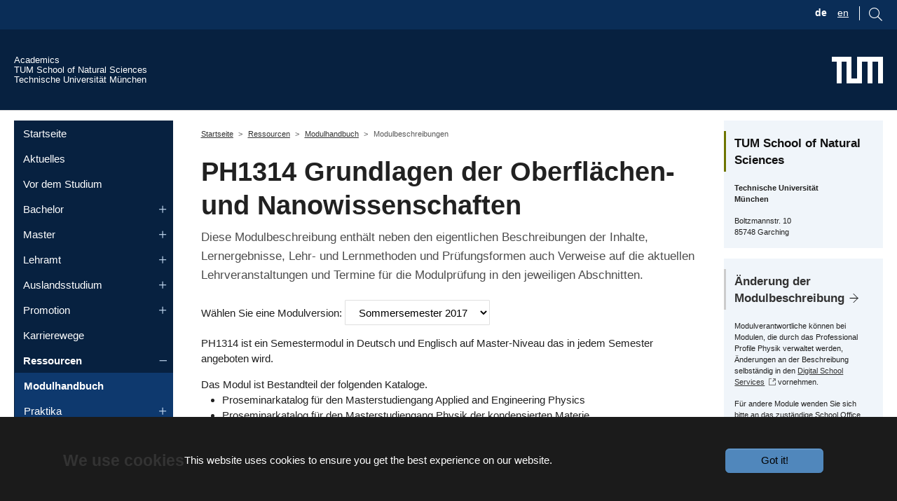

--- FILE ---
content_type: text/html; charset=utf-8
request_url: https://academics.nat.tum.de/org/mh/details/mod/PH1314/
body_size: 15627
content:
<!DOCTYPE html>
<html lang="de-DE">
<head>
    <meta charset="utf-8">

<!-- 
	Based on the TYPO3 Bootstrap Package by Benjamin Kott - https://www.bootstrap-package.com/

	This website is powered by TYPO3 - inspiring people to share!
	TYPO3 is a free open source Content Management Framework initially created by Kasper Skaarhoj and licensed under GNU/GPL.
	TYPO3 is copyright 1998-2026 of Kasper Skaarhoj. Extensions are copyright of their respective owners.
	Information and contribution at https://typo3.org/
-->

<link rel="icon" href="/_assets/9b80d86a98af3ecc38aabe297d2c3695/Icons/favicon.ico" type="image/vnd.microsoft.icon">
<title>Modulbeschreibungen - Academics - TUM School of Natural Sciences</title>
<meta http-equiv="x-ua-compatible" content="IE=edge">
<meta name="generator" content="TYPO3 CMS">
<meta name="viewport" content="width=device-width, initial-scale=1, minimum-scale=1">
<meta name="robots" content="index,follow">
<meta name="twitter:card" content="summary">
<meta name="mobile-web-app-capable" content="no">
<meta name="google" content="notranslate">
<meta name="dssnat:mod_detailpage" content="https://academics.nat.tum.de/org/mh/details/mod/PH1314">

<link rel="stylesheet" href="/typo3temp/assets/bootstrappackage/fonts/284ba9c5345a729d38fc3d3bb72eea6caaef6180abbc77928e15e42297d05f8b/webfont.css?1768817457" media="all">
<link rel="stylesheet" href="/typo3temp/assets/compressed/merged-3556a7e8532975934223062f9ded5325-ce93eba5270646c763b83324d90fc6e0.css?1758621057" media="all">

<link rel="stylesheet" href="/typo3temp/assets/compressed/merged-93d56b0907b6216b76462de4714a49e4-d5245aff65dd32cc25474d049f5e0ddc.css?1758621057" media="all">




<script src="/typo3temp/assets/compressed/jquery-3.4.1.min-b0afc217367d1a7fd780da9bfbf1ef2e.js?1758621057"></script>
<script src="/typo3temp/assets/compressed/velocity.min-16889002c8cfa5fce99b95efa3668364.js?1758621057"></script>
<script src="/typo3temp/assets/compressed/select2.min-0315e0acaa80f495485adf3654a97871.js?1758621057" defer="defer"></script>
<script src="/typo3temp/assets/compressed/mathJaxOptions-62c61df9caa18a6f1005d5440706086e.js?1758621057"></script>
<script src="/typo3temp/assets/compressed/tex-svg-dd8b28abf2d938f03d0bb2351459efc2.js?1758621057" defer="defer"></script>
<script src="/static/stencil-prototype/stencil-prototype.esm.js" type="module"></script>



        <link rel="apple-touch-icon" sizes="180x180" href="/apple-touch-icon.png">
        <link rel="icon" type="image/png" sizes="32x32" href="/favicon-32x32.png">
        <link rel="icon" type="image/png" sizes="16x16" href="/favicon-16x16.png">
        <link rel="manifest" href="/site.webmanifest">
        <link rel="mask-icon" href="/safari-pinned-tab.svg" color="#3070b3">
        <meta name="msapplication-TileColor" content="#3070b3">
        <meta name="theme-color" content="#ffffff">
<link rel="canonical" href="https://academics.nat.tum.de/org/mh/details/mod/PH2173">

<link rel="alternate" hreflang="de-DE" href="https://academics.nat.tum.de/org/mh/details/mod/PH2173">
<link rel="alternate" hreflang="en-us" href="https://academics.nat.tum.de/en/studies/org/mh/details/mod/PH2173">
<link rel="alternate" hreflang="x-default" href="https://academics.nat.tum.de/org/mh/details/mod/PH2173">
</head>
<body id="p532" class="page-532 pagelevel-3 language-0 backendlayout-subnavigation_left_2_columns layout-default">

    <div id="top"></div>
<style> 
    #browserOpenButton:hover #circle1 {
      fill:#FED702;  
    } 
    
</style> 




<div id="chatBot" class="chatbot chat-invisible">
  <iframe id="iframe" class="chat-window chat-invisible" src="https://tum.122zpw2qm4uu.eu-de.codeengine.appdomain.cloud/" data-src="about:blank" frameBorder="0"></iframe>
</div>





<svg id="browserOpenButton" data-bs-toggle="tooltip"  title="Ask NATi! :-)"  class="chat-icon" width="90" onclick="openChatWindow()" alt="Chat Icon" 
   version="1.1"
   id="e1"
   x="0px"
   y="0px"
   viewBox="0 0 71.9 71.9"
   xml:space="preserve"
   style="enable-background:new 0 0 71.9 71.9;"
   xmlns="http://www.w3.org/2000/svg"
   xmlns:svg="http://www.w3.org/2000/svg"><defs
   id="defs5" />
<style
   type="text/css"
   id="style1">
	.st0{fill:#3070B3;}
	.st1{fill:#FFFFFF;}
</style>
<circle
   class="st0"
   cx="34.8"
   cy="36.4"
   r="31.5"
   id="circle1" />
<path
   class="st1"
   d="M 51.3,44.6 C 56.4,37 51.2,28.2 49.6,25.7 c 2.2,-2.9 2.3,-4.6 2.3,-4.8 0,-0.8 -0.9,-1.3 -1.6,-0.8 -0.8,0.5 -2.1,1 -3.7,1.4 v -3.6 l 4.7,-2.1 c 0.8,-0.3 0.8,-1.5 0,-1.8 C 51.3,14 35.2,7.1 35.2,7.1 35,7 34.7,7 34.4,7.1 L 18,14 c -0.4,0.2 -0.6,0.5 -0.6,0.9 0,0.4 0.2,0.8 0.6,0.9 l 5.1,2.2 v 3.5 C 21.3,21.1 19.9,20.6 19,20 c -0.6,-0.4 -1.6,0.1 -1.5,0.8 0,0.2 0.1,1.9 2.3,4.8 -1.5,2.4 -6,10.8 -1.8,18.8 0.2,0.4 0.5,0.8 0.7,1.2 -0.8,1.6 -2.8,6.1 -1.1,9.7 1,2.1 3,3.5 6.1,4.1 0.1,0.1 3.3,2.2 3.3,2.2 0,0 -0.3,1.7 -0.1,2.6 0.4,1.3 2.2,0.8 1.9,-0.5 -0.1,-0.5 0,-1.3 0.2,-1.9 h 0.5 c -0.3,1 -0.6,3.4 1.1,3.1 0.5,-0.1 0.9,-0.7 0.7,-1.2 -0.1,-0.5 0,-1.3 0.2,-1.9 h 6.6 c 0.2,0.6 0.4,1.4 0.2,1.9 -0.1,0.5 0.2,1.1 0.7,1.2 1.7,0.3 1.4,-2.1 1.1,-3.1 0,0 0.5,0 0.5,0 0.2,0.6 0.4,1.4 0.2,1.9 -0.3,1.3 1.6,1.8 1.9,0.5 0.2,-0.9 0.1,-1.8 -0.1,-2.6 1.3,-0.3 2.4,-1.1 3.2,-2.2 2.9,-0.6 4.9,-2 5.9,-4.1 1.7,-3.6 -0.4,-8.2 -1.2,-9.7 0.4,-0.3 0.6,-0.6 0.8,-1 z M 25.1,19 m 9.6,32.1"
   id="p1" />
<path
   d="M51.3,44.6c5.1-7.6-0.1-16.4-1.7-18.9c2.2-2.9,2.3-4.6,2.3-4.8c0-0.8-0.9-1.3-1.6-0.8c-0.8,0.5-2.1,1-3.7,1.4v-3.6l4.7-2.1  c0.8-0.3,0.8-1.5,0-1.8c0,0-16.1-6.9-16.1-6.9c-0.2-0.1-0.5-0.1-0.8,0L18,14c-0.4,0.2-0.6,0.5-0.6,0.9c0,0.4,0.2,0.8,0.6,0.9  l5.1,2.2v3.5c-1.8-0.4-3.2-0.9-4.1-1.5c-0.6-0.4-1.6,0.1-1.5,0.8c0,0.2,0.1,1.9,2.3,4.8c-1.5,2.4-6,10.8-1.8,18.8  c0.2,0.4,0.5,0.8,0.7,1.2c-0.8,1.6-2.8,6.1-1.1,9.7c1,2.1,3,3.5,6.1,4.1c0.1,0.1,1.1,2,3.3,2.2c-0.8-0.1-0.3,1.7-0.1,2.6  c0.4,1.3,2.2,0.8,1.9-0.5c-0.1-0.5,0-1.3,0.2-1.9l0.5,0c-0.3,1-0.6,3.4,1.1,3.1c0.5-0.1,0.9-0.7,0.7-1.2c-0.1-0.5,0-1.3,0.2-1.9  l6.6,0c0.2,0.6,0.4,1.4,0.2,1.9c-0.1,0.5,0.2,1.1,0.7,1.2c1.7,0.3,1.4-2.1,1.1-3.1c0,0,0.5,0,0.5,0c0.2,0.6,0.4,1.4,0.2,1.9  c-0.3,1.3,1.6,1.8,1.9,0.5c0.2-0.9,0.1-1.8-0.1-2.6c1.3-0.3,2.4-1.1,3.2-2.2c2.9-0.6,4.9-2,5.9-4.1c1.7-3.6-0.4-8.2-1.2-9.7  C50.9,45.2,51.1,44.9,51.3,44.6L51.3,44.6z M34.8,9l13.6,5.9L34.8,21l-14-6.1C20.9,14.9,34.8,9,34.8,9z M34.4,23  c0.3,0.1,0.6,0.1,0.8,0l9.4-4.2v4.8c-6.4,1.1-13,1.1-19.6,0v-4.7C25.1,18.9,34.4,23,34.4,23z M21.8,26.2c0.3-0.4,0.2-0.9,0-1.2  c-0.7-0.9-1.2-1.6-1.5-2.2c0.8,0.3,1.8,0.5,2.9,0.8v0.8c0,0.5,0.3,0.9,0.8,1c3.7,0.6,7.4,1,11,1s7.3-0.3,10.9-1  c0.5-0.1,0.8-0.5,0.8-1v-0.9c0.9-0.2,1.7-0.4,2.5-0.7c-0.3,0.6-0.8,1.3-1.5,2.2c-0.3,0.4-0.3,0.9,0,1.2c0.1,0.1,7.2,9.7,2.1,17.2  c-2.8,4.1-9.8,5.6-15,5.6c-6.8,0-11.6-1.4-14-4.1c-0.4-0.4-0.7-0.9-1-1.4C15.4,35.4,21.7,26.3,21.8,26.2z M19.3,54.4  c-1.1-2.4,0-5.5,0.8-7.2c0.6,0.5,1.2,0.9,1.9,1.3c-0.4,1.5-0.9,5.1,0.3,8.4C20.9,56.4,19.9,55.6,19.3,54.4L19.3,54.4z M41.3,59.8  c-1.6,0-13,0-13,0c-5,0-5.1-8.2-4.4-10.4c2.8,1.1,6.4,1.6,10.8,1.6c1.3,0,6.3-0.1,10.7-2C45.9,51,46.4,59.8,41.3,59.8z M50,54.4  c-0.5,1.1-1.5,2-2.9,2.5c1.2-3.6,0.4-7.5,0.1-8.7c0.7-0.4,1.3-0.8,1.9-1.3C49.8,48.5,51.1,51.9,50,54.4z"
   id="p2" />
<path
   d="M28.5,40.3c4.5-0.2,4.5-7.8,0-8C24,32.5,24,40.2,28.5,40.3z M28.5,34.4c1.8,0.1,1.8,3.9,0,4C26.6,38.3,26.6,34.4,28.5,34.4z  "
   id="p3" />
<path
   d="M41.2,40.3c4.5-0.2,4.5-7.8,0-8C36.7,32.5,36.7,40.2,41.2,40.3z M41.2,34.4c1.8,0.1,1.8,3.9,0,4  C39.4,38.3,39.4,34.4,41.2,34.4z"
   id="p4" />
<path
   d="M28.5,46.4c1.5,0,3-0.5,4.3-1.5c1,1.7,3,1.7,4.1,0c5.7,4.3,12.7-1.2,12.6-8.5c0-5.5-3.7-10-8.2-10c-2.5,0-4.8,1.4-6.4,3.7  c-1.5-2.3-3.9-3.7-6.4-3.7C17.6,26.9,17.5,45.8,28.5,46.4z M34.9,44.1c-0.7-0.4-2.1-3.4,0-3.5C36.9,40.7,35.5,43.8,34.9,44.1z   M28.5,28.3c2.3,0,4.3,1.6,5.5,4.1c0.2,0.4,0.5,0.6,0.9,0.6c0.4,0,0.8-0.2,0.9-0.6c1.1-2.6,3.2-4.1,5.5-4.1c3.4,0,6.2,3.6,6.2,8  c0.1,5.9-5.3,10.4-9.7,6.6c0.8-2.1-0.6-4.4-2.9-4.4c-1.7,0-3.1,1.4-3.1,3c0,0.3,0.1,0.8,0.2,1.3c-1,0.9-2.2,1.4-3.5,1.4  c-3.4,0-6.2-3.6-6.2-8C22.2,31.9,25,28.3,28.5,28.3L28.5,28.3z"
   id="p5" />
</svg>



<svg  id="mobileOpenButton" data-bs-toggle="tooltip" title="Ask NATi! :-)" class="chat-icon-2" width="90" onclick="openChatWindow()" alt="Chat Icon"
   version="1.1"
   id="e1"
   x="0px"
   y="0px"
   viewBox="0 0 71.9 71.9"
   xml:space="preserve"
   style="enable-background:new 0 0 71.9 71.9;"
   xmlns="http://www.w3.org/2000/svg"
   xmlns:svg="http://www.w3.org/2000/svg"><defs
   id="defs5" />
<style
   type="text/css"
   id="style1">
	.st0{fill:#3070B3;}
	.st1{fill:#FFFFFF;}
</style>
<circle
   class="st0"
   cx="34.8"
   cy="36.4"
   r="31.5"
   id="circle1" />
<path
   class="st1"
   d="M 51.3,44.6 C 56.4,37 51.2,28.2 49.6,25.7 c 2.2,-2.9 2.3,-4.6 2.3,-4.8 0,-0.8 -0.9,-1.3 -1.6,-0.8 -0.8,0.5 -2.1,1 -3.7,1.4 v -3.6 l 4.7,-2.1 c 0.8,-0.3 0.8,-1.5 0,-1.8 C 51.3,14 35.2,7.1 35.2,7.1 35,7 34.7,7 34.4,7.1 L 18,14 c -0.4,0.2 -0.6,0.5 -0.6,0.9 0,0.4 0.2,0.8 0.6,0.9 l 5.1,2.2 v 3.5 C 21.3,21.1 19.9,20.6 19,20 c -0.6,-0.4 -1.6,0.1 -1.5,0.8 0,0.2 0.1,1.9 2.3,4.8 -1.5,2.4 -6,10.8 -1.8,18.8 0.2,0.4 0.5,0.8 0.7,1.2 -0.8,1.6 -2.8,6.1 -1.1,9.7 1,2.1 3,3.5 6.1,4.1 0.1,0.1 3.3,2.2 3.3,2.2 0,0 -0.3,1.7 -0.1,2.6 0.4,1.3 2.2,0.8 1.9,-0.5 -0.1,-0.5 0,-1.3 0.2,-1.9 h 0.5 c -0.3,1 -0.6,3.4 1.1,3.1 0.5,-0.1 0.9,-0.7 0.7,-1.2 -0.1,-0.5 0,-1.3 0.2,-1.9 h 6.6 c 0.2,0.6 0.4,1.4 0.2,1.9 -0.1,0.5 0.2,1.1 0.7,1.2 1.7,0.3 1.4,-2.1 1.1,-3.1 0,0 0.5,0 0.5,0 0.2,0.6 0.4,1.4 0.2,1.9 -0.3,1.3 1.6,1.8 1.9,0.5 0.2,-0.9 0.1,-1.8 -0.1,-2.6 1.3,-0.3 2.4,-1.1 3.2,-2.2 2.9,-0.6 4.9,-2 5.9,-4.1 1.7,-3.6 -0.4,-8.2 -1.2,-9.7 0.4,-0.3 0.6,-0.6 0.8,-1 z M 25.1,19 m 9.6,32.1"
   id="p1" />
<path
   d="M51.3,44.6c5.1-7.6-0.1-16.4-1.7-18.9c2.2-2.9,2.3-4.6,2.3-4.8c0-0.8-0.9-1.3-1.6-0.8c-0.8,0.5-2.1,1-3.7,1.4v-3.6l4.7-2.1  c0.8-0.3,0.8-1.5,0-1.8c0,0-16.1-6.9-16.1-6.9c-0.2-0.1-0.5-0.1-0.8,0L18,14c-0.4,0.2-0.6,0.5-0.6,0.9c0,0.4,0.2,0.8,0.6,0.9  l5.1,2.2v3.5c-1.8-0.4-3.2-0.9-4.1-1.5c-0.6-0.4-1.6,0.1-1.5,0.8c0,0.2,0.1,1.9,2.3,4.8c-1.5,2.4-6,10.8-1.8,18.8  c0.2,0.4,0.5,0.8,0.7,1.2c-0.8,1.6-2.8,6.1-1.1,9.7c1,2.1,3,3.5,6.1,4.1c0.1,0.1,1.1,2,3.3,2.2c-0.8-0.1-0.3,1.7-0.1,2.6  c0.4,1.3,2.2,0.8,1.9-0.5c-0.1-0.5,0-1.3,0.2-1.9l0.5,0c-0.3,1-0.6,3.4,1.1,3.1c0.5-0.1,0.9-0.7,0.7-1.2c-0.1-0.5,0-1.3,0.2-1.9  l6.6,0c0.2,0.6,0.4,1.4,0.2,1.9c-0.1,0.5,0.2,1.1,0.7,1.2c1.7,0.3,1.4-2.1,1.1-3.1c0,0,0.5,0,0.5,0c0.2,0.6,0.4,1.4,0.2,1.9  c-0.3,1.3,1.6,1.8,1.9,0.5c0.2-0.9,0.1-1.8-0.1-2.6c1.3-0.3,2.4-1.1,3.2-2.2c2.9-0.6,4.9-2,5.9-4.1c1.7-3.6-0.4-8.2-1.2-9.7  C50.9,45.2,51.1,44.9,51.3,44.6L51.3,44.6z M34.8,9l13.6,5.9L34.8,21l-14-6.1C20.9,14.9,34.8,9,34.8,9z M34.4,23  c0.3,0.1,0.6,0.1,0.8,0l9.4-4.2v4.8c-6.4,1.1-13,1.1-19.6,0v-4.7C25.1,18.9,34.4,23,34.4,23z M21.8,26.2c0.3-0.4,0.2-0.9,0-1.2  c-0.7-0.9-1.2-1.6-1.5-2.2c0.8,0.3,1.8,0.5,2.9,0.8v0.8c0,0.5,0.3,0.9,0.8,1c3.7,0.6,7.4,1,11,1s7.3-0.3,10.9-1  c0.5-0.1,0.8-0.5,0.8-1v-0.9c0.9-0.2,1.7-0.4,2.5-0.7c-0.3,0.6-0.8,1.3-1.5,2.2c-0.3,0.4-0.3,0.9,0,1.2c0.1,0.1,7.2,9.7,2.1,17.2  c-2.8,4.1-9.8,5.6-15,5.6c-6.8,0-11.6-1.4-14-4.1c-0.4-0.4-0.7-0.9-1-1.4C15.4,35.4,21.7,26.3,21.8,26.2z M19.3,54.4  c-1.1-2.4,0-5.5,0.8-7.2c0.6,0.5,1.2,0.9,1.9,1.3c-0.4,1.5-0.9,5.1,0.3,8.4C20.9,56.4,19.9,55.6,19.3,54.4L19.3,54.4z M41.3,59.8  c-1.6,0-13,0-13,0c-5,0-5.1-8.2-4.4-10.4c2.8,1.1,6.4,1.6,10.8,1.6c1.3,0,6.3-0.1,10.7-2C45.9,51,46.4,59.8,41.3,59.8z M50,54.4  c-0.5,1.1-1.5,2-2.9,2.5c1.2-3.6,0.4-7.5,0.1-8.7c0.7-0.4,1.3-0.8,1.9-1.3C49.8,48.5,51.1,51.9,50,54.4z"
   id="p2" />
<path
   d="M28.5,40.3c4.5-0.2,4.5-7.8,0-8C24,32.5,24,40.2,28.5,40.3z M28.5,34.4c1.8,0.1,1.8,3.9,0,4C26.6,38.3,26.6,34.4,28.5,34.4z  "
   id="p3" />
<path
   d="M41.2,40.3c4.5-0.2,4.5-7.8,0-8C36.7,32.5,36.7,40.2,41.2,40.3z M41.2,34.4c1.8,0.1,1.8,3.9,0,4  C39.4,38.3,39.4,34.4,41.2,34.4z"
   id="p4" />
<path
   d="M28.5,46.4c1.5,0,3-0.5,4.3-1.5c1,1.7,3,1.7,4.1,0c5.7,4.3,12.7-1.2,12.6-8.5c0-5.5-3.7-10-8.2-10c-2.5,0-4.8,1.4-6.4,3.7  c-1.5-2.3-3.9-3.7-6.4-3.7C17.6,26.9,17.5,45.8,28.5,46.4z M34.9,44.1c-0.7-0.4-2.1-3.4,0-3.5C36.9,40.7,35.5,43.8,34.9,44.1z   M28.5,28.3c2.3,0,4.3,1.6,5.5,4.1c0.2,0.4,0.5,0.6,0.9,0.6c0.4,0,0.8-0.2,0.9-0.6c1.1-2.6,3.2-4.1,5.5-4.1c3.4,0,6.2,3.6,6.2,8  c0.1,5.9-5.3,10.4-9.7,6.6c0.8-2.1-0.6-4.4-2.9-4.4c-1.7,0-3.1,1.4-3.1,3c0,0.3,0.1,0.8,0.2,1.3c-1,0.9-2.2,1.4-3.5,1.4  c-3.4,0-6.2-3.6-6.2-8C22.2,31.9,25,28.3,28.5,28.3L28.5,28.3z"
   id="p5" />
</svg>



<script>

let isMobile = false;
          let globalSize = "normal";

          if(/(android|bb\d+|meego).+mobile|avantgo|bada\/|blackberry|blazer|compal|elaine|fennec|hiptop|iemobile|ip(hone|od)|ipad|iris|kindle|Android|Silk|lge |maemo|midp|mmp|netfront|opera m(ob|in)i|palm( os)?|phone|p(ixi|re)\/|plucker|pocket|psp|series(4|6)0|symbian|treo|up\.(browser|link)|vodafone|wap|windows (ce|phone)|xda|xiino/i.test(navigator.userAgent)
            || /1207|6310|6590|3gso|4thp|50[1-6]i|770s|802s|a wa|abac|ac(er|oo|s\-)|ai(ko|rn)|al(av|ca|co)|amoi|an(ex|ny|yw)|aptu|ar(ch|go)|as(te|us)|attw|au(di|\-m|r |s )|avan|be(ck|ll|nq)|bi(lb|rd)|bl(ac|az)|br(e|v)w|bumb|bw\-(n|u)|c55\/|capi|ccwa|cdm\-|cell|chtm|cldc|cmd\-|co(mp|nd)|craw|da(it|ll|ng)|dbte|dc\-s|devi|dica|dmob|do(c|p)o|ds(12|\-d)|el(49|ai)|em(l2|ul)|er(ic|k0)|esl8|ez([4-7]0|os|wa|ze)|fetc|fly(\-|_)|g1 u|g560|gene|gf\-5|g\-mo|go(\.w|od)|gr(ad|un)|haie|hcit|hd\-(m|p|t)|hei\-|hi(pt|ta)|hp( i|ip)|hs\-c|ht(c(\-| |_|a|g|p|s|t)|tp)|hu(aw|tc)|i\-(20|go|ma)|i230|iac( |\-|\/)|ibro|idea|ig01|ikom|im1k|inno|ipaq|iris|ja(t|v)a|jbro|jemu|jigs|kddi|keji|kgt( |\/)|klon|kpt |kwc\-|kyo(c|k)|le(no|xi)|lg( g|\/(k|l|u)|50|54|\-[a-w])|libw|lynx|m1\-w|m3ga|m50\/|ma(te|ui|xo)|mc(01|21|ca)|m\-cr|me(rc|ri)|mi(o8|oa|ts)|mmef|mo(01|02|bi|de|do|t(\-| |o|v)|zz)|mt(50|p1|v )|mwbp|mywa|n10[0-2]|n20[2-3]|n30(0|2)|n50(0|2|5)|n7(0(0|1)|10)|ne((c|m)\-|on|tf|wf|wg|wt)|nok(6|i)|nzph|o2im|op(ti|wv)|oran|owg1|p800|pan(a|d|t)|pdxg|pg(13|\-([1-8]|c))|phil|pire|pl(ay|uc)|pn\-2|po(ck|rt|se)|prox|psio|pt\-g|qa\-a|qc(07|12|21|32|60|\-[2-7]|i\-)|qtek|r380|r600|raks|rim9|ro(ve|zo)|s55\/|sa(ge|ma|mm|ms|ny|va)|sc(01|h\-|oo|p\-)|sdk\/|se(c(\-|0|1)|47|mc|nd|ri)|sgh\-|shar|sie(\-|m)|sk\-0|sl(45|id)|sm(al|ar|b3|it|t5)|so(ft|ny)|sp(01|h\-|v\-|v )|sy(01|mb)|t2(18|50)|t6(00|10|18)|ta(gt|lk)|tcl\-|tdg\-|tel(i|m)|tim\-|t\-mo|to(pl|sh)|ts(70|m\-|m3|m5)|tx\-9|up(\.b|g1|si)|utst|v400|v750|veri|vi(rg|te)|vk(40|5[0-3]|\-v)|vm40|voda|vulc|vx(52|53|60|61|70|80|81|83|85|98)|w3c(\-| )|webc|whit|wi(g |nc|nw)|wmlb|wonu|x700|yas\-|your|zeto|zte\-/i.test(navigator.userAgent.substr(0,4))) {
            isMobile = true;
            globalSize = "maximal";
          }

          if(isMobile) {
            document.getElementById("browserOpenButton").style.visibility = 'hidden';
          }

          if(!isMobile) {
            document.getElementById("mobileOpenButton").style.visibility = 'hidden';
          }

          window.addEventListener('resize', reSize);
          function reSize() {
            if(globalSize === "normal") {
              var window_height = windowHeight();
              var window_width = windowWidth();
              if(window_width >= 775) {
                document.getElementById("chatBot").style.width = "675px";
              }
              if(window_width < 775) {
                document.getElementById("chatBot").style.width = (Math.max(280,window_width * 0.8709677)).toString() + "px";
              }
              if(window_height >= 900) {
                document.getElementById("chatBot").style.height = "800px";
              }
              if(window_height < 900) {
                document.getElementById("chatBot").style.height = (Math.max(260,window_height * 8/9)).toString() + "px";
              }
            }
          }

          function windowWidth() {
            var docElemProp = window.document.documentElement.clientWidth,
            body = window.document.body;
            return window.document.compatMode === "CSS1Compat" && docElemProp || body && body.clientWidth || docElemProp;
          }

          function windowHeight() {
            var docElemProp = window.document.documentElement.clientHeight,
            body = window.document.body;
            return window.document.compatMode === "CSS1Compat" && docElemProp || body && body.clientWidth || docElemProp;
          }

            function openChatWindow() {
            hideOpenButton();
            let iframe_block = document.getElementById('chatBot');
            let iframe = document.getElementById('iframe');
            if(iframe.getAttribute('src') == 'about:blank') {
              iframe.setAttribute('src','http://localhost:4200/');
            }
            if(globalSize === 'normal') {
              removeClassTwoAddClassOne();
              reSize();
              iframe_block.style.visibility = 'visible';
              iframe.style.visibility = 'visible';
              iframe.style.display = 'block';
            }
            if(globalSize === "maximal") {
              removeClassOneAddClassTwo();
              if(!isMobile) {
                          if(document.body.clientHeight > windowHeight()) {
                    document.getElementById("chatBot").style.width = "calc(100vw - 17px)";
                    document.getElementById("chatBot").style.height = "100vh";
                          } else if(document.body.clientHeight <= windowHeight()) {
                    document.getElementById("chatBot").style.width = "100vw";
                    document.getElementById("chatBot").style.height = "100vh";
                          }
              }
              if(isMobile) {
                document.getElementById("chatBot").style.width = "100vw";
                document.getElementById("chatBot").style.height = "85vh";
              }
              iframe_block.style.visibility = 'visible';
              iframe.style.visibility = 'visible';
              iframe.style.display = 'block';
            }
              }

              function minimizeChatWindow() {
            removeClassTwoAddClassOne();
            let iframe_block = document.getElementById('chatBot');
                let iframe = document.getElementById('iframe');
            if(iframe.getAttribute('src') == 'about:blank') {
              iframe.setAttribute('src','http://localhost:4200/');
            }
            iframe_block.style.visibility = 'hidden';
                iframe.style.visibility = 'hidden';
            showOpenButton();
              }

          function hideOpenButton() {
            if(isMobile) {
              let mobileOpen = document.getElementById('mobileOpenButton');
              mobileOpen.style.visibility = 'hidden';
            }
            if(!isMobile) {
              let openButton = document.getElementById('browserOpenButton');
              openButton.style.visibility = 'hidden';
            }
          }

          function showOpenButton() {
            if(isMobile) {
              let mobileOpen = document.getElementById('mobileOpenButton');
              mobileOpen.style.visibility = 'visible';
            }
            if(!isMobile) {
              let browserOpen = document.getElementById('browserOpenButton');
              browserOpen.style.visibility = 'visible';
            }
          }

          function removeClassOneAddClassTwo() {
              let iframe_block = document.getElementById('chatBot');
              let iframe = document.getElementById('iframe');
              iframe_block.classList.remove("chatbot");
              iframe_block.classList.add("chatbot-2");
              iframe.classList.remove("chat-window");
              iframe.classList.add("chat-window-2");
          }

          function removeClassTwoAddClassOne() {
              let iframe_block = document.getElementById('chatBot');
              let iframe = document.getElementById('iframe');
              iframe_block.classList.remove("chatbot-2");
              iframe_block.classList.add("chatbot");
              iframe.classList.remove("chat-window-2");
              iframe.classList.add("chat-window");
          }

              window.addEventListener('message', processMessage, false);
              function processMessage(event) {
            if (event.data === 'minimize_requested') {
              minimizeChatWindow();
            }
            if (event.data === 'max_size_requested') {
              if(!isMobile) {
                globalSize = "maximal";
              }
              openChatWindow();
            }
            if (event.data === 'norm_size_requested') {
              if(!isMobile) {
                globalSize = "normal";
              }
            openChatWindow();
            }
              }
        

</script>

<div class="body-bg"><div class="fubar"><div class="container"><div class="langSearchMenu flex"><div class="langMenu noPadding">
    <ul id="language_menu" class="language-menu">
        
            <li class="active ">



                
                        
                                <a href="/org/mh/details/mod/PH1314">
                                    <span>de</span>
                                </a>

                            
                    
            </li>
        
            <li class=" ">



                
                        
                                <a href="/en/studies/org/mh/details/mod/PH1314">
                                    <span>en</span>
                                </a>

                            
                    
            </li>
        
    </ul>
</div><div class="search noPadding"><div id="searchBoxIcon" class="float-end"><svg
                                    viewBox="1015 9 17.71 17.71"
                                    version="1.1"
                                    id="svg1"
                                    xmlns="http://www.w3.org/2000/svg"
                                    xmlns:svg="http://www.w3.org/2000/svg"><defs
                                    id="defs1" /><path
                                    d="M1015,16 C1015,19.866 1018.134,23.001 1022,23.001 C1023.753,23.001 1025.351,22.352 1026.579,21.287 L1032,26.707 L1032.707,26.001 L1027.286,20.58 C1028.351,19.352 1029,17.753 1029,16 C1029,12.134 1025.866,9 1022,9 C1018.134,9 1015,12.134 1015,16 L1015,16 Z M1016,16 C1016,12.692 1018.692,10 1022,10 C1025.308,10 1028,12.692 1028,16 C1028,19.309 1025.308,22 1022,22 C1018.692,22 1016,19.309 1016,16 L1016,16 Z"
                                    fill="#7F7F7F"
                                    id="lupeSVG"
                                    /></svg></div><div id="searchBoxItself" class="float-end"><form method="get" id="searchBox" name="form_kesearch_searchfield" action="/suche/"><input type="text" id="ke_search_searchfield_sword" name="sword" placeholder="Your search phrase" /></form></div></div></div></div></div><div id="cookieconsent"><span data-cookieconsent-setting="cookie.expiryDays" data-cookieconsent-value="365"></span><span data-cookieconsent-setting="content.header" data-cookieconsent-value="We use cookies"></span><span data-cookieconsent-setting="content.message" data-cookieconsent-value="This website uses cookies to ensure you get the best experience on our website."></span><span data-cookieconsent-setting="content.dismiss" data-cookieconsent-value="Got it!"></span><span data-cookieconsent-setting="content.allow" data-cookieconsent-value="Allow cookies"></span><span data-cookieconsent-setting="content.deny" data-cookieconsent-value="Decline"></span><span data-cookieconsent-setting="content.link" data-cookieconsent-value="Learn more"></span><span data-cookieconsent-setting="content.href" data-cookieconsent-value=""></span><span data-cookieconsent-setting="layout" data-cookieconsent-value="basic-header"></span><span data-cookieconsent-setting="type" data-cookieconsent-value="info"></span><span data-cookieconsent-setting="position" data-cookieconsent-value="bottom"></span><span data-cookieconsent-setting="revokable" data-cookieconsent-value="1"></span><span data-cookieconsent-setting="static" data-cookieconsent-value="0"></span><span data-cookieconsent-setting="location" data-cookieconsent-value="0"></span><span data-cookieconsent-setting="law.countryCode" data-cookieconsent-value=""></span><span data-cookieconsent-setting="law.regionalLaw" data-cookieconsent-value="1"></span></div><a class="visually-hidden-focusable" href="#page-content"><span>Skip to main content</span></a><header id="page-header" class="bp-page-header navbar navbar-mainnavigation navbar-default navbar-has-image navbar-top"><div class="container inHeader"><div class="tumTextLinks"><a class="tumtop" href="/start"><div class="tumtop">
                Academics         
            </div></a><a href="https://www.nat.tum.de" target="_blank" class="noIcon tumtop" title=""><div class="tumtop">
                    TUM School of Natural Sciences            
            </div></a><a href="http://www.tum.de" target="_blank" class="noIcon tumtop" title=""><div class="tumtop">
                    Technische Universität München         
            </div></a></div><a href="https://www.tum.de" target="_blank" class="noIcon navbar-brand navbar-brand-image" title=""><img class="navbar-brand-logo-normal" src="/_assets/9f938f1bfe052993528f35c57e85771b/Media/TUM_Web_Logo_weiss.svg" alt="Academics - TUM School of Natural Sciences logo" height="38" width="180"><img class="navbar-brand-logo-inverted" src="/_assets/9b80d86a98af3ecc38aabe297d2c3695/Images/BootstrapPackageInverted.svg" alt="Academics - TUM School of Natural Sciences logo" height="38" width="180"></a><button class="navbar-toggler collapsed" type="button" data-toggle="collapse" data-bs-toggle="collapse" data-target="#mainnavigation" data-bs-target="#mainnavigation" aria-controls="mainnavigation" aria-expanded="false" aria-label="Toggle navigation"><span class="navbar-toggler-icon"></span></button><nav id="mainnavigation" class="collapse navbar-collapse"><ul class="navbar-nav level1"><li class="nav-item number-1 level1" ><a href="/start" id="nav-item-480" class="nav-link" title="Startseite"><span class="nav-link-text">Startseite</span></a></li><li class="nav-item number-2 level1" ><a href="/aktuelles" id="nav-item-581" class="nav-link" title="Aktuelles"><span class="nav-link-text">Aktuelles</span></a></li><li class="nav-item number-3 level1" ><a href="/studieninteressierte" id="nav-item-697" class="nav-link" title="Vor dem Studium"><span class="nav-link-text">Vor dem Studium</span></a></li><li class="nav-item dropdown dropdown-hover number-4 level1"  aria-haspopup="true" aria-expanded="false"><a href="/bsc" id="nav-item-27" class="nav-link dropdown-toggle" title="Bachelor"><span class="nav-link-text">Bachelor</span></a><ul class="dropdown-menu parentNumber-4 level2" aria-labelledby="nav-item-27"><li class="nav-item dropdown dropdown-hover number-1 level2"><a href="/bsc/bioch" id="nav-item-49" class="nav-link dropdown-toggle dropdown-item" title="Biochemie"><span class="dropdown-text">Biochemie</span></a><ul class="dropdown-menu parentNumber-1 level3" aria-labelledby="nav-item-49"><li class="nav-item number-1 level3"><a href="/bsc/bioch/fuer-schuelerinnen-gobiochem" id="nav-item-406" class="nav-link dropdown-item" title="Für Schülerinnen und Schüler: GoBiochem"><span class="dropdown-text">Für Schülerinnen und Schüler: GoBiochem</span></a></li><li class="nav-item number-2 level3"><a href="/bsc/bioch/studienbuero-biochemie" id="nav-item-304" class="nav-link dropdown-item" title="Studienbüro Biochemie"><span class="dropdown-text">Studienbüro Biochemie</span></a></li><li class="nav-item number-3 level3"><a href="/bsc/bioch/curriculum" id="nav-item-468" class="nav-link dropdown-item" title="Curriculum"><span class="dropdown-text">Curriculum</span></a></li><li class="nav-item number-4 level3"><a href="/bsc/bioch/bewerbung" id="nav-item-135" class="nav-link dropdown-item" title="Bewerbung"><span class="dropdown-text">Bewerbung</span></a></li><li class="nav-item number-5 level3"><a href="/bsc/bioch/rechtliche-grundlagen" id="nav-item-586" class="nav-link dropdown-item" title="Rechtliche Grundlagen"><span class="dropdown-text">Rechtliche Grundlagen</span></a></li></ul></li><li class="nav-item dropdown dropdown-hover number-2 level2"><a href="/bsc/ch" id="nav-item-48" class="nav-link dropdown-toggle dropdown-item" title="Chemie"><span class="dropdown-text">Chemie</span></a><ul class="dropdown-menu parentNumber-2 level3" aria-labelledby="nav-item-48"><li class="nav-item number-1 level3"><a href="/bsc/ch/studienbuero-chemie" id="nav-item-305" class="nav-link dropdown-item" title="Studienbüro Chemie"><span class="dropdown-text">Studienbüro Chemie</span></a></li><li class="nav-item dropdown dropdown-hover number-2 level3"><a href="/bsc/ch/curriculum" id="nav-item-470" class="nav-link dropdown-toggle dropdown-item" title="Curriculum"><span class="dropdown-text">Curriculum</span></a><ul class="dropdown-menu parentNumber-2 level4" aria-labelledby="nav-item-470"><li class="nav-item number-1 level4"><a href="/bsc/ch/curriculum/infoveranstaltung-fuenftes-und-sechstes-semester" id="nav-item-746" class="nav-link dropdown-item" title="Infoveranstaltung 5. und 6. Semester"><span class="dropdown-text">Infoveranstaltung 5. und 6. Semester</span></a></li></ul></li><li class="nav-item number-3 level3"><a href="/bsc/ch/pruefungsruecktritt-und-atteste" id="nav-item-502" class="nav-link dropdown-item" title="Prüfungsrücktritt und Atteste"><span class="dropdown-text">Prüfungsrücktritt und Atteste</span></a></li><li class="nav-item number-4 level3"><a href="/bsc/ch/bewerbung" id="nav-item-134" class="nav-link dropdown-item" title="Bewerbung"><span class="dropdown-text">Bewerbung</span></a></li><li class="nav-item number-5 level3"><a href="/bsc/ch/rechtliche-grundlagen" id="nav-item-588" class="nav-link dropdown-item" title="Rechtliche Grundlagen"><span class="dropdown-text">Rechtliche Grundlagen</span></a></li></ul></li><li class="nav-item dropdown dropdown-hover number-3 level2"><a href="/bsc/ciw" id="nav-item-50" class="nav-link dropdown-toggle dropdown-item" title="Chemieingenieurwesen"><span class="dropdown-text">Chemieingenieurwesen</span></a><ul class="dropdown-menu parentNumber-3 level3" aria-labelledby="nav-item-50"><li class="nav-item number-1 level3"><a href="/bsc/ciw/studienbuero-ciw" id="nav-item-307" class="nav-link dropdown-item" title="Studienbüro CIW"><span class="dropdown-text">Studienbüro CIW</span></a></li><li class="nav-item dropdown dropdown-hover number-2 level3"><a href="/bsc/ciw/curriculum" id="nav-item-471" class="nav-link dropdown-toggle dropdown-item" title="Curriculum"><span class="dropdown-text">Curriculum</span></a><ul class="dropdown-menu parentNumber-2 level4" aria-labelledby="nav-item-471"><li class="nav-item number-1 level4"><a href="/bsc/ciw/curriculum/curriculum-ab-wise-2024/25" id="nav-item-791" class="nav-link dropdown-item" title="Curriculum (SPO 2024)"><span class="dropdown-text">Curriculum (SPO 2024)</span></a></li></ul></li><li class="nav-item number-3 level3"><a href="/bsc/ciw/bewerbung" id="nav-item-136" class="nav-link dropdown-item" title="Bewerbung"><span class="dropdown-text">Bewerbung</span></a></li><li class="nav-item number-4 level3"><a href="/bsc/ciw/rechtliche-grundlagen" id="nav-item-589" class="nav-link dropdown-item" title="Rechtliche Grundlagen"><span class="dropdown-text">Rechtliche Grundlagen</span></a></li></ul></li><li class="nav-item dropdown dropdown-hover number-4 level2"><a href="/bsc/lc" id="nav-item-82" class="nav-link dropdown-toggle dropdown-item" title="Lebensmittelchemie"><span class="dropdown-text">Lebensmittelchemie</span></a><ul class="dropdown-menu parentNumber-4 level3" aria-labelledby="nav-item-82"><li class="nav-item number-1 level3"><a href="/bsc/lc/studienbuero" id="nav-item-306" class="nav-link dropdown-item" title="Studienbüro"><span class="dropdown-text">Studienbüro</span></a></li><li class="nav-item dropdown dropdown-hover number-2 level3"><a href="/bsc/lc/curriculum" id="nav-item-469" class="nav-link dropdown-toggle dropdown-item" title="Curriculum"><span class="dropdown-text">Curriculum</span></a><ul class="dropdown-menu parentNumber-2 level4" aria-labelledby="nav-item-469"><li class="nav-item number-1 level4"><a href="/bsc/lc/curriculum/studienplan" id="nav-item-563" class="nav-link dropdown-item" title="Studienplan"><span class="dropdown-text">Studienplan</span></a></li><li class="nav-item number-2 level4"><a href="/bsc/lc/curriculum/stundenplaene" id="nav-item-562" class="nav-link dropdown-item" title="Stundenplanvorschläge"><span class="dropdown-text">Stundenplanvorschläge</span></a></li></ul></li><li class="nav-item dropdown dropdown-hover number-3 level3"><a href="/bsc/lc/bewerbung" id="nav-item-137" class="nav-link dropdown-toggle dropdown-item" title="Bewerbung"><span class="dropdown-text">Bewerbung</span></a><ul class="dropdown-menu parentNumber-3 level4" aria-labelledby="nav-item-137"><li class="nav-item number-1 level4"><a href="/bsc/lc/bewerbung/vor-dem-studium" id="nav-item-622" class="nav-link dropdown-item" title="Vor dem Studium"><span class="dropdown-text">Vor dem Studium</span></a></li></ul></li><li class="nav-item dropdown dropdown-hover number-4 level3"><a href="/bsc/lc/warum-lebensmittelchemie-studieren" id="nav-item-118" class="nav-link dropdown-toggle dropdown-item" title="Darum LC"><span class="dropdown-text">Darum LC</span></a><ul class="dropdown-menu parentNumber-4 level4" aria-labelledby="nav-item-118"><li class="nav-item number-1 level4"><a href="/bsc/lc/warum-lebensmittelchemie-studieren/berufsbild-lebensmittelchemie" id="nav-item-565" class="nav-link dropdown-item" title="Berufsbild Lebensmittelchemie"><span class="dropdown-text">Berufsbild Lebensmittelchemie</span></a></li></ul></li><li class="nav-item dropdown dropdown-hover number-5 level3"><a href="/bsc/lc/studium" id="nav-item-554" class="nav-link dropdown-toggle dropdown-item" title="Im Studium"><span class="dropdown-text">Im Studium</span></a><ul class="dropdown-menu parentNumber-5 level4" aria-labelledby="nav-item-554"><li class="nav-item number-1 level4"><a href="/bsc/lc/studium/grundlagen-und-orientierungspruefung" id="nav-item-556" class="nav-link dropdown-item" title="GOP"><span class="dropdown-text">GOP</span></a></li><li class="nav-item number-2 level4"><a href="/bsc/lc/studium/bachelorpruefung" id="nav-item-626" class="nav-link dropdown-item" title="Bachelorprüfung"><span class="dropdown-text">Bachelorprüfung</span></a></li><li class="nav-item number-3 level4"><a href="/bsc/lc/studium/pruefungsordnung" id="nav-item-555" class="nav-link dropdown-item" title="FPSO"><span class="dropdown-text">FPSO</span></a></li><li class="nav-item number-4 level4"><a href="/bsc/lc/studium/atteste" id="nav-item-557" class="nav-link dropdown-item" title="Prüfungsrücktritt und Atteste"><span class="dropdown-text">Prüfungsrücktritt und Atteste</span></a></li><li class="nav-item number-5 level4"><a href="/bsc/lc/studium/wahlmodule" id="nav-item-624" class="nav-link dropdown-item" title="Wahlmodule"><span class="dropdown-text">Wahlmodule</span></a></li><li class="nav-item number-6 level4"><a href="/bsc/lc/studium/zusatzpruefungen" id="nav-item-625" class="nav-link dropdown-item" title="Zusatzprüfungen"><span class="dropdown-text">Zusatzprüfungen</span></a></li><li class="nav-item number-7 level4"><a href="/bsc/lc/studium/thesis" id="nav-item-558" class="nav-link dropdown-item" title="Bachelor&#039;s Thesis"><span class="dropdown-text">Bachelor&#039;s Thesis</span></a></li><li class="nav-item number-8 level4"><a href="/bsc/lc/studium/abschluss-des-studiums" id="nav-item-623" class="nav-link dropdown-item" title="Abschluss des Studiums"><span class="dropdown-text">Abschluss des Studiums</span></a></li><li class="nav-item number-9 level4"><a href="/bsc/lc/studium/auszeichnungen-und-preise" id="nav-item-657" class="nav-link dropdown-item" title="Auszeichnungen und Preise"><span class="dropdown-text">Auszeichnungen und Preise</span></a></li></ul></li><li class="nav-item number-6 level3"><a href="/bsc/lc/studium/quereinstieg" id="nav-item-559" class="nav-link dropdown-item" title="Quereinstieg"><span class="dropdown-text">Quereinstieg</span></a></li><li class="nav-item dropdown dropdown-hover number-7 level3"><a href="/bsc/lc/archiv" id="nav-item-551" class="nav-link dropdown-toggle dropdown-item" title="Archiv"><span class="dropdown-text">Archiv</span></a><ul class="dropdown-menu parentNumber-7 level4" aria-labelledby="nav-item-551"><li class="nav-item number-1 level4"><a href="/bsc/lc/archiv/stex" id="nav-item-553" class="nav-link dropdown-item" title="Staatsexamen LC"><span class="dropdown-text">Staatsexamen LC</span></a></li><li class="nav-item number-2 level4"><a href="/bsc/lc/archiv/auslauf" id="nav-item-552" class="nav-link dropdown-item" title="Ausgelaufene Prüfungsordnungen"><span class="dropdown-text">Ausgelaufene Prüfungsordnungen</span></a></li></ul></li><li class="nav-item number-8 level3"><a href="/bsc/lc/links" id="nav-item-564" class="nav-link dropdown-item" title="Links"><span class="dropdown-text">Links</span></a></li><li class="nav-item number-9 level3"><a href="/bsc/lc/rechtliche-grundlagen" id="nav-item-590" class="nav-link dropdown-item" title="Rechtliche Grundlagen"><span class="dropdown-text">Rechtliche Grundlagen</span></a></li></ul></li><li class="nav-item dropdown dropdown-hover number-5 level2"><a href="/bsc/ph" id="nav-item-51" class="nav-link dropdown-toggle dropdown-item" title="Physik"><span class="dropdown-text">Physik</span></a><ul class="dropdown-menu parentNumber-5 level3" aria-labelledby="nav-item-51"><li class="nav-item number-1 level3"><a href="/bsc/ph/studienbuero-physik" id="nav-item-737" class="nav-link dropdown-item" title="Studienbüro Physik"><span class="dropdown-text">Studienbüro Physik</span></a></li><li class="nav-item number-2 level3"><a href="/bsc/ph/curriculum" id="nav-item-744" class="nav-link dropdown-item" title="Curriculum"><span class="dropdown-text">Curriculum</span></a></li><li class="nav-item number-3 level3"><a href="/bsc/ph/bewerbung" id="nav-item-131" class="nav-link dropdown-item" title="Bewerbung"><span class="dropdown-text">Bewerbung</span></a></li><li class="nav-item dropdown dropdown-hover number-4 level3"><a href="/bsc/ph/pruefungen" id="nav-item-342" class="nav-link dropdown-toggle dropdown-item" title="Prüfungen"><span class="dropdown-text">Prüfungen</span></a><ul class="dropdown-menu parentNumber-4 level4" aria-labelledby="nav-item-342"><li class="nav-item number-1 level4"><a href="/bsc/ph/pruefungen/ferienkurse" id="nav-item-838" class="nav-link dropdown-item" title="Ferienkurse"><span class="dropdown-text">Ferienkurse</span></a></li><li class="nav-item number-2 level4"><a href="/bsc/ph/pruefungen/drittversuche" id="nav-item-344" class="nav-link dropdown-item" title="Drittversuche"><span class="dropdown-text">Drittversuche</span></a></li></ul></li><li class="nav-item number-5 level3"><a href="/bsc/ph/mentoring" id="nav-item-346" class="nav-link dropdown-item" title="Mentoring"><span class="dropdown-text">Mentoring</span></a></li><li class="nav-item number-6 level3"><a href="/bsc/ph/ringvorlesung" id="nav-item-347" class="nav-link dropdown-item" title="Ringvorlesung"><span class="dropdown-text">Ringvorlesung</span></a></li><li class="nav-item number-7 level3"><a href="/bsc/ph/technisch" id="nav-item-345" class="nav-link dropdown-item" title="Technische Grundlagen"><span class="dropdown-text">Technische Grundlagen</span></a></li><li class="nav-item number-8 level3"><a href="/bsc/ph/proseminar" id="nav-item-318" class="nav-link dropdown-item" title="Proseminar"><span class="dropdown-text">Proseminar</span></a></li><li class="nav-item dropdown dropdown-hover number-9 level3"><a href="/bsc/ph/thesis" id="nav-item-352" class="nav-link dropdown-toggle dropdown-item" title="Thesis"><span class="dropdown-text">Thesis</span></a><ul class="dropdown-menu parentNumber-9 level4" aria-labelledby="nav-item-352"><li class="nav-item number-1 level4"><a href="/bsc/ph/thesis/supervisor" id="nav-item-804" class="nav-link dropdown-item" title="Themenstellerinnen"><span class="dropdown-text">Themenstellerinnen</span></a></li></ul></li><li class="nav-item number-10 level3"><a href="/bsc/ph/faq" id="nav-item-360" class="nav-link dropdown-item" title="FAQ"><span class="dropdown-text">FAQ</span></a></li></ul></li></ul></li><li class="nav-item dropdown dropdown-hover number-5 level1"  aria-haspopup="true" aria-expanded="false"><a href="/msc" id="nav-item-41" class="nav-link dropdown-toggle" title="Master"><span class="nav-link-text">Master</span></a><ul class="dropdown-menu parentNumber-5 level2" aria-labelledby="nav-item-41"><li class="nav-item dropdown dropdown-hover number-1 level2"><a href="/msc/bioch" id="nav-item-52" class="nav-link dropdown-toggle dropdown-item" title="Biochemie"><span class="dropdown-text">Biochemie</span></a><ul class="dropdown-menu parentNumber-1 level3" aria-labelledby="nav-item-52"><li class="nav-item number-1 level3"><a href="/msc/bioch/studienbuero-biochemie" id="nav-item-308" class="nav-link dropdown-item" title="Studienbüro Biochemie"><span class="dropdown-text">Studienbüro Biochemie</span></a></li><li class="nav-item number-2 level3"><a href="/msc/bioch/curriculum" id="nav-item-489" class="nav-link dropdown-item" title="Curriculum"><span class="dropdown-text">Curriculum</span></a></li><li class="nav-item number-3 level3"><a href="/msc/bioch/bewerbung" id="nav-item-138" class="nav-link dropdown-item" title="Bewerbung"><span class="dropdown-text">Bewerbung</span></a></li><li class="nav-item number-4 level3"><a href="/msc/bioch/rechtliche-grundlagen" id="nav-item-591" class="nav-link dropdown-item" title="Rechtliche Grundlagen"><span class="dropdown-text">Rechtliche Grundlagen</span></a></li></ul></li><li class="nav-item dropdown dropdown-hover number-2 level2"><a href="/msc/bemp" id="nav-item-55" class="nav-link dropdown-toggle dropdown-item" title="Biomedical Engineering and Medical Physics"><span class="dropdown-text">Biomedical Engineering and Medical Physics</span></a><ul class="dropdown-menu parentNumber-2 level3" aria-labelledby="nav-item-55"><li class="nav-item number-1 level3"><a href="/msc/bemp/bewerbung" id="nav-item-71" class="nav-link dropdown-item" title="Jetzt bewerben!"><span class="dropdown-text">Jetzt bewerben!</span></a></li><li class="nav-item number-2 level3"><a href="/msc/bemp/studienbuero" id="nav-item-685" class="nav-link dropdown-item" title="Studienbüro BEMP"><span class="dropdown-text">Studienbüro BEMP</span></a></li><li class="nav-item dropdown dropdown-hover number-3 level3"><a href="/msc/bemp/curriculum" id="nav-item-638" class="nav-link dropdown-toggle dropdown-item" title="Curriculum"><span class="dropdown-text">Curriculum</span></a><ul class="dropdown-menu parentNumber-3 level4" aria-labelledby="nav-item-638"><li class="nav-item dropdown dropdown-hover number-1 level4"><a href="/msc/bemp/curriculum/module" id="nav-item-766" class="nav-link dropdown-toggle dropdown-item" title="Modulangebot BEMP"><span class="dropdown-text">Modulangebot BEMP</span></a><ul class="dropdown-menu parentNumber-1 level5" aria-labelledby="nav-item-766"><li class="nav-item number-1 level5"><a href="/msc/bemp/mentoren" id="nav-item-419" class="nav-link dropdown-item" title="Mentorengespräch (BEMP)"><span class="dropdown-text">Mentorengespräch (BEMP)</span></a></li></ul></li><li class="nav-item number-2 level4"><a href="/msc/bemp/lab" id="nav-item-335" class="nav-link dropdown-item" title="BEMP Lab"><span class="dropdown-text">BEMP Lab</span></a></li><li class="nav-item dropdown dropdown-hover number-3 level4"><a href="/msc/bemp/forschung" id="nav-item-409" class="nav-link dropdown-toggle dropdown-item" title="Forschungsphase BEMP"><span class="dropdown-text">Forschungsphase BEMP</span></a><ul class="dropdown-menu parentNumber-3 level5" aria-labelledby="nav-item-409"><li class="nav-item number-1 level5"><a href="/msc/bemp/forschung/angebot" id="nav-item-830" class="nav-link dropdown-item" title="Themenangebot Forschungsphasen"><span class="dropdown-text">Themenangebot Forschungsphasen</span></a></li><li class="nav-item number-2 level5"><a href="/msc/bemp/forschung/themenstellungen" id="nav-item-808" class="nav-link dropdown-item" title="Potentielle Themensteller:innen"><span class="dropdown-text">Potentielle Themensteller:innen</span></a></li></ul></li><li class="nav-item number-4 level4"><a href="/msc/bemp/curriculum/studienende" id="nav-item-843" class="nav-link dropdown-item" title="Studienende BEMP"><span class="dropdown-text">Studienende BEMP</span></a></li></ul></li><li class="nav-item number-4 level3"><a href="/msc/bemp/rechtliche-grundlagen" id="nav-item-647" class="nav-link dropdown-item" title="Rechtliche Grundlagen"><span class="dropdown-text">Rechtliche Grundlagen</span></a></li><li class="nav-item number-5 level3"><a href="/msc/bemp/faq" id="nav-item-618" class="nav-link dropdown-item" title="Fragen und Antworten zum M.Sc. BEMP"><span class="dropdown-text">Fragen und Antworten zum M.Sc. BEMP</span></a></li></ul></li><li class="nav-item dropdown dropdown-hover number-3 level2"><a href="/msc/ch" id="nav-item-53" class="nav-link dropdown-toggle dropdown-item" title="Chemie"><span class="dropdown-text">Chemie</span></a><ul class="dropdown-menu parentNumber-3 level3" aria-labelledby="nav-item-53"><li class="nav-item number-1 level3"><a href="/msc/ch/studienbuero-chemie" id="nav-item-310" class="nav-link dropdown-item" title="Studienbüro Chemie"><span class="dropdown-text">Studienbüro Chemie</span></a></li><li class="nav-item dropdown dropdown-hover number-2 level3"><a href="/msc/ch/curriculum" id="nav-item-490" class="nav-link dropdown-toggle dropdown-item" title="Curriculum"><span class="dropdown-text">Curriculum</span></a><ul class="dropdown-menu parentNumber-2 level4" aria-labelledby="nav-item-490"><li class="nav-item number-1 level4"><a href="/msc/ch/thesis/themenstellerinnen-3" id="nav-item-885" class="nav-link dropdown-item" title="Wahlkatalog &quot;Fortgeschrittene chemische Fachinhalte&quot;"><span class="dropdown-text">Wahlkatalog &quot;Fortgeschrittene chemische Fachinhalte&quot;</span></a></li><li class="nav-item number-2 level4"><a href="/msc/ch/thesis/themenstellerinnen-3-2" id="nav-item-893" class="nav-link dropdown-item" title="Wahlkatalog &quot;Allgemeinbildende Module&quot;"><span class="dropdown-text">Wahlkatalog &quot;Allgemeinbildende Module&quot;</span></a></li></ul></li><li class="nav-item number-3 level3"><a href="/msc/ch/bewerbung" id="nav-item-140" class="nav-link dropdown-item" title="Bewerbung"><span class="dropdown-text">Bewerbung</span></a></li><li class="nav-item number-4 level3"><a href="/msc/ch/rechtliche-grundlagen" id="nav-item-592" class="nav-link dropdown-item" title="Rechtliche Grundlagen"><span class="dropdown-text">Rechtliche Grundlagen</span></a></li></ul></li><li class="nav-item dropdown dropdown-hover number-4 level2"><a href="/msc/chemieing" id="nav-item-54" class="nav-link dropdown-toggle dropdown-item" title="Chemieingenieurwesen"><span class="dropdown-text">Chemieingenieurwesen</span></a><ul class="dropdown-menu parentNumber-4 level3" aria-labelledby="nav-item-54"><li class="nav-item number-1 level3"><a href="/msc/chemieing/studienbuero-ciw" id="nav-item-309" class="nav-link dropdown-item" title="Studienbüro CIW"><span class="dropdown-text">Studienbüro CIW</span></a></li><li class="nav-item number-2 level3"><a href="/msc/chemieing/curriculum" id="nav-item-491" class="nav-link dropdown-item" title="Curriculum"><span class="dropdown-text">Curriculum</span></a></li><li class="nav-item number-3 level3"><a href="/msc/chemieing/bewerbung" id="nav-item-141" class="nav-link dropdown-item" title="Bewerbung"><span class="dropdown-text">Bewerbung</span></a></li><li class="nav-item number-4 level3"><a href="/msc/chemieing/rechtliche-grundlagen" id="nav-item-593" class="nav-link dropdown-item" title="Rechtliche Grundlagen"><span class="dropdown-text">Rechtliche Grundlagen</span></a></li></ul></li><li class="nav-item number-5 level2"><a href="/msc/lc" id="nav-item-83" class="nav-link dropdown-item" title="Lebensmittelchemie"><span class="dropdown-text">Lebensmittelchemie</span></a></li><li class="nav-item dropdown dropdown-hover number-6 level2"><a href="/msc/ph" id="nav-item-64" class="nav-link dropdown-toggle dropdown-item" title="Physik"><span class="dropdown-text">Physik</span></a><ul class="dropdown-menu parentNumber-6 level3" aria-labelledby="nav-item-64"><li class="nav-item number-1 level3"><a href="/msc/ph/bewerbung" id="nav-item-65" class="nav-link dropdown-item" title="Jetzt bewerben!"><span class="dropdown-text">Jetzt bewerben!</span></a></li><li class="nav-item number-2 level3"><a href="/msc/qst/sb-qst-1" id="nav-item-801" class="nav-link dropdown-item" title="Studienbüro MSc Physik"><span class="dropdown-text">Studienbüro MSc Physik</span></a></li><li class="nav-item dropdown dropdown-hover number-3 level3"><a href="/msc/ph/curriculum" id="nav-item-576" class="nav-link dropdown-toggle dropdown-item" title="Curriculum"><span class="dropdown-text">Curriculum</span></a><ul class="dropdown-menu parentNumber-3 level4" aria-labelledby="nav-item-576"><li class="nav-item number-1 level4"><a href="/msc/ph/faecher" id="nav-item-569" class="nav-link dropdown-item" title="Theorie- und Spezialfächer"><span class="dropdown-text">Theorie- und Spezialfächer</span></a></li><li class="nav-item number-2 level4"><a href="/msc/ph/nichtphys" id="nav-item-319" class="nav-link dropdown-item" title="Nichtphysikalische Wahlfächer"><span class="dropdown-text">Nichtphysikalische Wahlfächer</span></a></li><li class="nav-item dropdown dropdown-hover number-3 level4"><a href="/msc/ph/forschung" id="nav-item-67" class="nav-link dropdown-toggle dropdown-item" title="Forschungsphase Physik"><span class="dropdown-text">Forschungsphase Physik</span></a><ul class="dropdown-menu parentNumber-3 level5" aria-labelledby="nav-item-67"><li class="nav-item number-1 level5"><a href="/msc/ph/forschung/forschungsphase-themensteller" id="nav-item-819" class="nav-link dropdown-item" title="Forschungsphase-Themensteller"><span class="dropdown-text">Forschungsphase-Themensteller</span></a></li><li class="nav-item number-2 level5"><a href="/msc/ph/forschung/angebot-aep" id="nav-item-815" class="nav-link dropdown-item" title="AEP Themenangebot"><span class="dropdown-text">AEP Themenangebot</span></a></li><li class="nav-item number-3 level5"><a href="/msc/ph/forschung/angebot-km" id="nav-item-817" class="nav-link dropdown-item" title="KM Themenangebot"><span class="dropdown-text">KM Themenangebot</span></a></li><li class="nav-item number-4 level5"><a href="/msc/ph/forschung/angebot-kta" id="nav-item-816" class="nav-link dropdown-item" title="KTA Themenangebot"><span class="dropdown-text">KTA Themenangebot</span></a></li><li class="nav-item number-5 level5"><a href="/msc/ph/forschung/angebot-bio" id="nav-item-818" class="nav-link dropdown-item" title="BIO Themenangebot"><span class="dropdown-text">BIO Themenangebot</span></a></li></ul></li></ul></li><li class="nav-item dropdown dropdown-hover number-4 level3"><a href="/msc/ph/aep" id="nav-item-57" class="nav-link dropdown-toggle dropdown-item" title="Physics (Applied and Engineering Physics)"><span class="dropdown-text">Physics (Applied and Engineering Physics)</span></a><ul class="dropdown-menu parentNumber-4 level4" aria-labelledby="nav-item-57"><li class="nav-item number-1 level4"><a href="/msc/ph/aep/theorie" id="nav-item-504" class="nav-link dropdown-item" title="Theoriefachkatalog AEP"><span class="dropdown-text">Theoriefachkatalog AEP</span></a></li><li class="nav-item number-2 level4"><a href="/msc/ph/aep/spezial" id="nav-item-505" class="nav-link dropdown-item" title="Spezialfachkatalog AEP"><span class="dropdown-text">Spezialfachkatalog AEP</span></a></li><li class="nav-item number-3 level4"><a href="/msc/ph/aep/proseminar" id="nav-item-325" class="nav-link dropdown-item" title="Proseminar AEP"><span class="dropdown-text">Proseminar AEP</span></a></li><li class="nav-item number-4 level4"><a href="/msc/ph/aep/rechtliche-grundlagen" id="nav-item-600" class="nav-link dropdown-item" title="Rechtliche Grundlagen"><span class="dropdown-text">Rechtliche Grundlagen</span></a></li></ul></li><li class="nav-item dropdown dropdown-hover number-5 level3"><a href="/msc/ph/bio" id="nav-item-61" class="nav-link dropdown-toggle dropdown-item" title="Physik (Biophysik)"><span class="dropdown-text">Physik (Biophysik)</span></a><ul class="dropdown-menu parentNumber-5 level4" aria-labelledby="nav-item-61"><li class="nav-item number-1 level4"><a href="/msc/ph/bio/theorie" id="nav-item-514" class="nav-link dropdown-item" title="Theoriefachkatalog BIO"><span class="dropdown-text">Theoriefachkatalog BIO</span></a></li><li class="nav-item number-2 level4"><a href="/msc/ph/bio/spezial" id="nav-item-522" class="nav-link dropdown-item" title="Spezialfachkatalog BIO"><span class="dropdown-text">Spezialfachkatalog BIO</span></a></li><li class="nav-item number-3 level4"><a href="/msc/ph/bio/proseminar" id="nav-item-326" class="nav-link dropdown-item" title="Proseminar BIO"><span class="dropdown-text">Proseminar BIO</span></a></li><li class="nav-item number-4 level4"><a href="/msc/ph/aep/rechtliche-grundlagen-1" id="nav-item-603" class="nav-link dropdown-item" title="Rechtliche Grundlagen"><span class="dropdown-text">Rechtliche Grundlagen</span></a></li></ul></li><li class="nav-item dropdown dropdown-hover number-6 level3"><a href="/msc/ph/kta" id="nav-item-59" class="nav-link dropdown-toggle dropdown-item" title="Physik (Kern-, Teilchen- und Astrophysik)"><span class="dropdown-text">Physik (Kern-, Teilchen- und Astrophysik)</span></a><ul class="dropdown-menu parentNumber-6 level4" aria-labelledby="nav-item-59"><li class="nav-item number-1 level4"><a href="/msc/ph/kta/theorie" id="nav-item-512" class="nav-link dropdown-item" title="Theoriefachkatalog KTA"><span class="dropdown-text">Theoriefachkatalog KTA</span></a></li><li class="nav-item number-2 level4"><a href="/msc/ph/kta/spezial" id="nav-item-518" class="nav-link dropdown-item" title="Spezialfachkatalog KTA"><span class="dropdown-text">Spezialfachkatalog KTA</span></a></li><li class="nav-item number-3 level4"><a href="/msc/ph/kta/proseminar" id="nav-item-327" class="nav-link dropdown-item" title="Proseminar KTA"><span class="dropdown-text">Proseminar KTA</span></a></li><li class="nav-item number-4 level4"><a href="/msc/ph/aep/rechtliche-grundlagen-1-1" id="nav-item-605" class="nav-link dropdown-item" title="Rechtliche Grundlagen"><span class="dropdown-text">Rechtliche Grundlagen</span></a></li></ul></li><li class="nav-item dropdown dropdown-hover number-7 level3"><a href="/msc/ph/km" id="nav-item-60" class="nav-link dropdown-toggle dropdown-item" title="Physik (Physik der kondensierten Materie)"><span class="dropdown-text">Physik (Physik der kondensierten Materie)</span></a><ul class="dropdown-menu parentNumber-7 level4" aria-labelledby="nav-item-60"><li class="nav-item number-1 level4"><a href="/msc/ph/km/theorie" id="nav-item-508" class="nav-link dropdown-item" title="Theoriefachkatalog KM"><span class="dropdown-text">Theoriefachkatalog KM</span></a></li><li class="nav-item number-2 level4"><a href="/msc/ph/km/spezial" id="nav-item-520" class="nav-link dropdown-item" title="Spezialfachkatalog KM"><span class="dropdown-text">Spezialfachkatalog KM</span></a></li><li class="nav-item number-3 level4"><a href="/msc/ph/km/proseminar" id="nav-item-328" class="nav-link dropdown-item" title="Proseminar KM"><span class="dropdown-text">Proseminar KM</span></a></li><li class="nav-item number-4 level4"><a href="/msc/ph/aep/rechtliche-grundlagen-1-2" id="nav-item-607" class="nav-link dropdown-item" title="Rechtliche Grundlagen"><span class="dropdown-text">Rechtliche Grundlagen</span></a></li></ul></li><li class="nav-item number-8 level3"><a href="/msc/ph/mentoren" id="nav-item-66" class="nav-link dropdown-item" title="Mentorengespräch"><span class="dropdown-text">Mentorengespräch</span></a></li><li class="nav-item number-9 level3"><a href="/msc/ph/faq" id="nav-item-598" class="nav-link dropdown-item" title="FAQ"><span class="dropdown-text">FAQ</span></a></li></ul></li><li class="nav-item number-7 level2"><a href="/msc/tmp" id="nav-item-63" class="nav-link dropdown-item" title="Theoretische und Mathematische Physik"><span class="dropdown-text">Theoretische und Mathematische Physik</span></a></li><li class="nav-item dropdown dropdown-hover number-8 level2"><a href="/msc/qst" id="nav-item-58" class="nav-link dropdown-toggle dropdown-item" title="Quantum Science and Technology"><span class="dropdown-text">Quantum Science and Technology</span></a><ul class="dropdown-menu parentNumber-8 level3" aria-labelledby="nav-item-58"><li class="nav-item number-1 level3"><a href="/msc/qst/sb-qst" id="nav-item-735" class="nav-link dropdown-item" title="Studienbüro QST"><span class="dropdown-text">Studienbüro QST</span></a></li><li class="nav-item dropdown dropdown-hover number-2 level3"><a href="/msc/qst/curriculum" id="nav-item-662" class="nav-link dropdown-toggle dropdown-item" title="Curriculum"><span class="dropdown-text">Curriculum</span></a><ul class="dropdown-menu parentNumber-2 level4" aria-labelledby="nav-item-662"><li class="nav-item number-1 level4"><a href="/msc/qst/mentoren" id="nav-item-417" class="nav-link dropdown-item" title="Mentorengespräch"><span class="dropdown-text">Mentorengespräch</span></a></li><li class="nav-item number-2 level4"><a href="/msc/qst/module" id="nav-item-754" class="nav-link dropdown-item" title="Modulangebot QST"><span class="dropdown-text">Modulangebot QST</span></a></li><li class="nav-item dropdown dropdown-hover number-3 level4"><a href="/msc/qst/forschungsphase" id="nav-item-407" class="nav-link dropdown-toggle dropdown-item" title="Forschungsphase"><span class="dropdown-text">Forschungsphase</span></a><ul class="dropdown-menu parentNumber-3 level5" aria-labelledby="nav-item-407"><li class="nav-item number-1 level5"><a href="/msc/qst/forschungsphase/angebot" id="nav-item-827" class="nav-link dropdown-item" title="Themenangebot Forschungsphasen"><span class="dropdown-text">Themenangebot Forschungsphasen</span></a></li><li class="nav-item number-2 level5"><a href="/msc/qst/curriculum/forschung/themenstellungen" id="nav-item-825" class="nav-link dropdown-item" title="Potentielle Themensteller:innen"><span class="dropdown-text">Potentielle Themensteller:innen</span></a></li></ul></li><li class="nav-item number-4 level4"><a href="/msc/qst/curriculum/studienende" id="nav-item-845" class="nav-link dropdown-item" title="Studienende QST"><span class="dropdown-text">Studienende QST</span></a></li></ul></li><li class="nav-item number-3 level3"><a href="/msc/qst/bewerbung" id="nav-item-70" class="nav-link dropdown-item" title="Jetzt bewerben!"><span class="dropdown-text">Jetzt bewerben!</span></a></li><li class="nav-item number-4 level3"><a href="/msc/qst/rechtliche-grundlagen" id="nav-item-658" class="nav-link dropdown-item" title="Rechtliche Grundlagen"><span class="dropdown-text">Rechtliche Grundlagen</span></a></li><li class="nav-item dropdown dropdown-hover number-5 level3"><a href="/msc/qst/qst-stipendien" id="nav-item-768" class="nav-link dropdown-toggle dropdown-item" title="QST Stipendien"><span class="dropdown-text">QST Stipendien</span></a><ul class="dropdown-menu parentNumber-5 level4" aria-labelledby="nav-item-768"><li class="nav-item number-1 level4"><a href="/msc/qst/mqv-fellowship-women" id="nav-item-403" class="nav-link dropdown-item" title="MQV Fellowship Women"><span class="dropdown-text">MQV Fellowship Women</span></a></li><li class="nav-item number-2 level4"><a href="/msc/qst/mqv-fellowship-industry" id="nav-item-404" class="nav-link dropdown-item" title="MQV Fellowship Industry"><span class="dropdown-text">MQV Fellowship Industry</span></a></li></ul></li><li class="nav-item number-6 level3"><a href="/msc/qst/faq" id="nav-item-620" class="nav-link dropdown-item" title="Fragen und Antworten zum M.Sc. QST"><span class="dropdown-text">Fragen und Antworten zum M.Sc. QST</span></a></li></ul></li></ul></li><li class="nav-item dropdown dropdown-hover number-6 level1"  aria-haspopup="true" aria-expanded="false"><a href="/lehramt" id="nav-item-43" class="nav-link dropdown-toggle" title="Lehramt"><span class="nav-link-text">Lehramt</span></a><ul class="dropdown-menu parentNumber-6 level2" aria-labelledby="nav-item-43"><li class="nav-item dropdown dropdown-hover number-1 level2"><a href="/lehramt/unterrichtsfach-chemie" id="nav-item-126" class="nav-link dropdown-toggle dropdown-item" title="Unterrichtsfach Chemie"><span class="dropdown-text">Unterrichtsfach Chemie</span></a><ul class="dropdown-menu parentNumber-1 level3" aria-labelledby="nav-item-126"><li class="nav-item number-1 level3"><a href="/lehramt/unterrichtsfach-chemie/fachdidaktik-chemie" id="nav-item-759" class="nav-link dropdown-item" title="Fachdidaktik Chemie"><span class="dropdown-text">Fachdidaktik Chemie</span></a></li></ul></li><li class="nav-item dropdown dropdown-hover number-2 level2"><a href="/lehramt/unterrichtsfach-physik" id="nav-item-125" class="nav-link dropdown-toggle dropdown-item" title="Unterrichtsfach Physik"><span class="dropdown-text">Unterrichtsfach Physik</span></a><ul class="dropdown-menu parentNumber-2 level3" aria-labelledby="nav-item-125"><li class="nav-item dropdown dropdown-hover number-1 level3"><a href="/lehramt/unterrichtsfach-physik/fachdidaktik-physik" id="nav-item-127" class="nav-link dropdown-toggle dropdown-item" title="Fachdidaktik Physik"><span class="dropdown-text">Fachdidaktik Physik</span></a><ul class="dropdown-menu parentNumber-1 level4" aria-labelledby="nav-item-127"><li class="nav-item number-1 level4"><a href="/lehramt/unterrichtsfach-physik/fachdidaktik-physik/fachdidaktik-archiv" id="nav-item-130" class="nav-link dropdown-item" title="Fachdidaktik Archiv"><span class="dropdown-text">Fachdidaktik Archiv</span></a></li></ul></li></ul></li></ul></li><li class="nav-item dropdown dropdown-hover number-7 level1"  aria-haspopup="true" aria-expanded="false"><a href="/global" id="nav-item-44" class="nav-link dropdown-toggle" title="Auslandsstudium"><span class="nav-link-text">Auslandsstudium</span></a><ul class="dropdown-menu parentNumber-7 level2" aria-labelledby="nav-item-44"><li class="nav-item number-1 level2"><a href="/global/events" id="nav-item-788" class="nav-link dropdown-item" title="Infoevents"><span class="dropdown-text">Infoevents</span></a></li><li class="nav-item dropdown dropdown-hover number-2 level2"><a href="/global/out-ch" id="nav-item-86" class="nav-link dropdown-toggle dropdown-item" title="Outgoings Chemie"><span class="dropdown-text">Outgoings Chemie</span></a><ul class="dropdown-menu parentNumber-2 level3" aria-labelledby="nav-item-86"><li class="nav-item number-1 level3"><a href="/global/out-ch/erasmus-semp" id="nav-item-889" class="nav-link dropdown-item" title="Erasmus+ SEMP"><span class="dropdown-text">Erasmus+ SEMP</span></a></li><li class="nav-item number-2 level3"><a href="/global/out-ch/europa-partner" id="nav-item-794" class="nav-link dropdown-item" title="Europäische Partnerunis"><span class="dropdown-text">Europäische Partnerunis</span></a></li></ul></li><li class="nav-item dropdown dropdown-hover number-3 level2"><a href="/global/out-ph" id="nav-item-88" class="nav-link dropdown-toggle dropdown-item" title="Outgoings Physik"><span class="dropdown-text">Outgoings Physik</span></a><ul class="dropdown-menu parentNumber-3 level3" aria-labelledby="nav-item-88"><li class="nav-item dropdown dropdown-hover number-1 level3"><a href="/global/out-ph/europa" id="nav-item-90" class="nav-link dropdown-toggle dropdown-item" title="Erasmus+ &amp; SEMP"><span class="dropdown-text">Erasmus+ &amp; SEMP</span></a><ul class="dropdown-menu parentNumber-1 level4" aria-labelledby="nav-item-90"><li class="nav-item dropdown dropdown-hover number-1 level4"><a href="/global/out-ph/europa/partner" id="nav-item-202" class="nav-link dropdown-toggle dropdown-item" title="Partnerunis"><span class="dropdown-text">Partnerunis</span></a><ul class="dropdown-menu parentNumber-1 level5" aria-labelledby="nav-item-202"><li class="nav-item number-1 level5"><a href="/global/out-ph/europa/partner/ctu" id="nav-item-612" class="nav-link dropdown-item" title="CTU in Prague"><span class="dropdown-text">CTU in Prague</span></a></li><li class="nav-item number-2 level5"><a href="/global/out-ph/europa/partner/dtu" id="nav-item-204" class="nav-link dropdown-item" title="DTU"><span class="dropdown-text">DTU</span></a></li><li class="nav-item number-3 level5"><a href="/global/out-ph/europa/partner/aalto" id="nav-item-205" class="nav-link dropdown-item" title="Aalto"><span class="dropdown-text">Aalto</span></a></li><li class="nav-item number-4 level5"><a href="/global/out-ph/europa/partner/helsinki" id="nav-item-206" class="nav-link dropdown-item" title="Helsinki"><span class="dropdown-text">Helsinki</span></a></li><li class="nav-item number-5 level5"><a href="/global/out-ph/europa/partner/grenoble-inp" id="nav-item-207" class="nav-link dropdown-item" title="Grenoble INP"><span class="dropdown-text">Grenoble INP</span></a></li><li class="nav-item number-6 level5"><a href="/global/out-ph/europa/partner/uga" id="nav-item-208" class="nav-link dropdown-item" title="UGA"><span class="dropdown-text">UGA</span></a></li><li class="nav-item number-7 level5"><a href="/global/out-ph/europa/partner/ens-lyon" id="nav-item-209" class="nav-link dropdown-item" title="ENS Lyon"><span class="dropdown-text">ENS Lyon</span></a></li><li class="nav-item number-8 level5"><a href="/global/out-ph/europa/partner/montpellier" id="nav-item-210" class="nav-link dropdown-item" title="Montpellier"><span class="dropdown-text">Montpellier</span></a></li><li class="nav-item number-9 level5"><a href="/global/out-ph/europa/partner/sorbonne" id="nav-item-211" class="nav-link dropdown-item" title="Sorbonne"><span class="dropdown-text">Sorbonne</span></a></li><li class="nav-item number-10 level5"><a href="/global/out-ph/europa/partner/toulouse-ups" id="nav-item-212" class="nav-link dropdown-item" title="Toulouse UPS"><span class="dropdown-text">Toulouse UPS</span></a></li><li class="nav-item number-11 level5"><a href="/global/out-ph/europa/partner/x" id="nav-item-213" class="nav-link dropdown-item" title="L&#039;X"><span class="dropdown-text">L&#039;X</span></a></li><li class="nav-item number-12 level5"><a href="/global/out-ph/europa/partner/tcd" id="nav-item-214" class="nav-link dropdown-item" title="TCD"><span class="dropdown-text">TCD</span></a></li><li class="nav-item number-13 level5"><a href="/global/out-ph/europa/partner/univaq" id="nav-item-570" class="nav-link dropdown-item" title="L&#039;Aquila"><span class="dropdown-text">L&#039;Aquila</span></a></li><li class="nav-item number-14 level5"><a href="/global/out-ph/europa/partner/unicampania" id="nav-item-215" class="nav-link dropdown-item" title="Campania"><span class="dropdown-text">Campania</span></a></li><li class="nav-item number-15 level5"><a href="/global/out-ph/europa/partner/unica" id="nav-item-216" class="nav-link dropdown-item" title="Cagliari"><span class="dropdown-text">Cagliari</span></a></li><li class="nav-item number-16 level5"><a href="/global/out-ph/europa/partner/uniba" id="nav-item-217" class="nav-link dropdown-item" title="Bari"><span class="dropdown-text">Bari</span></a></li><li class="nav-item number-17 level5"><a href="/global/out-ph/europa/partner/unimi" id="nav-item-218" class="nav-link dropdown-item" title="Milano"><span class="dropdown-text">Milano</span></a></li><li class="nav-item number-18 level5"><a href="/global/out-ph/europa/partner/unimib" id="nav-item-219" class="nav-link dropdown-item" title="Milano-Bicocca"><span class="dropdown-text">Milano-Bicocca</span></a></li><li class="nav-item number-19 level5"><a href="/global/out-ph/europa/partner/sapienza" id="nav-item-220" class="nav-link dropdown-item" title="La Sapienza"><span class="dropdown-text">La Sapienza</span></a></li><li class="nav-item number-20 level5"><a href="/global/out-ph/europa/partner/tue" id="nav-item-221" class="nav-link dropdown-item" title="TU/e"><span class="dropdown-text">TU/e</span></a></li><li class="nav-item number-21 level5"><a href="/global/out-ph/europa/partner/rug" id="nav-item-222" class="nav-link dropdown-item" title="RUG"><span class="dropdown-text">RUG</span></a></li><li class="nav-item number-22 level5"><a href="/global/out-ph/europa/partner/tudelft" id="nav-item-223" class="nav-link dropdown-item" title="TU Delft"><span class="dropdown-text">TU Delft</span></a></li><li class="nav-item number-23 level5"><a href="/global/out-ph/europa/partner/utrecht" id="nav-item-224" class="nav-link dropdown-item" title="Utrecht"><span class="dropdown-text">Utrecht</span></a></li><li class="nav-item number-24 level5"><a href="/global/out-ph/europa/partner/bergen" id="nav-item-225" class="nav-link dropdown-item" title="Bergen"><span class="dropdown-text">Bergen</span></a></li><li class="nav-item number-25 level5"><a href="/global/out-ph/europa/partner/ntnu" id="nav-item-226" class="nav-link dropdown-item" title="NTNU"><span class="dropdown-text">NTNU</span></a></li><li class="nav-item number-26 level5"><a href="/global/out-ph/europa/partner/stavanger" id="nav-item-227" class="nav-link dropdown-item" title="Stavanger"><span class="dropdown-text">Stavanger</span></a></li><li class="nav-item number-27 level5"><a href="/global/out-ph/europa/partner/uwroc" id="nav-item-228" class="nav-link dropdown-item" title="Wrocław"><span class="dropdown-text">Wrocław</span></a></li><li class="nav-item number-28 level5"><a href="/global/out-ph/europa/partner/pwroc" id="nav-item-229" class="nav-link dropdown-item" title="TU Wrocław"><span class="dropdown-text">TU Wrocław</span></a></li><li class="nav-item number-29 level5"><a href="/global/out-ph/europa/partner/coimbra" id="nav-item-230" class="nav-link dropdown-item" title="Coimbra"><span class="dropdown-text">Coimbra</span></a></li><li class="nav-item number-30 level5"><a href="/global/out-ph/europa/partner/lisboa-ist" id="nav-item-245" class="nav-link dropdown-item" title="Lisboa IST"><span class="dropdown-text">Lisboa IST</span></a></li><li class="nav-item number-31 level5"><a href="/global/out-ph/europa/partner/gu" id="nav-item-244" class="nav-link dropdown-item" title="GU"><span class="dropdown-text">GU</span></a></li><li class="nav-item number-32 level5"><a href="/global/out-ph/europa/partner/lund" id="nav-item-243" class="nav-link dropdown-item" title="Lund"><span class="dropdown-text">Lund</span></a></li><li class="nav-item number-33 level5"><a href="/global/out-ph/europa/partner/kth" id="nav-item-242" class="nav-link dropdown-item" title="KTH Stockholm"><span class="dropdown-text">KTH Stockholm</span></a></li><li class="nav-item number-34 level5"><a href="/global/out-ph/europa/partner/chalmers" id="nav-item-241" class="nav-link dropdown-item" title="Chalmers"><span class="dropdown-text">Chalmers</span></a></li><li class="nav-item number-35 level5"><a href="/global/out-ph/europa/partner/uppsala" id="nav-item-240" class="nav-link dropdown-item" title="Uppsala"><span class="dropdown-text">Uppsala</span></a></li><li class="nav-item number-36 level5"><a href="/global/out-ph/europa/partner/epfl" id="nav-item-239" class="nav-link dropdown-item" title="EPFL"><span class="dropdown-text">EPFL</span></a></li><li class="nav-item number-37 level5"><a href="/global/out-ph/europa/partner/unilj" id="nav-item-237" class="nav-link dropdown-item" title="Ljubljana"><span class="dropdown-text">Ljubljana</span></a></li><li class="nav-item number-38 level5"><a href="/global/out-ph/europa/partner/ucm" id="nav-item-236" class="nav-link dropdown-item" title="UCM"><span class="dropdown-text">UCM</span></a></li><li class="nav-item number-39 level5"><a href="/global/out-ph/europa/partner/ub" id="nav-item-235" class="nav-link dropdown-item" title="UB"><span class="dropdown-text">UB</span></a></li><li class="nav-item number-40 level5"><a href="/global/out-ph/europa/partner/ull" id="nav-item-234" class="nav-link dropdown-item" title="ULL"><span class="dropdown-text">ULL</span></a></li><li class="nav-item number-41 level5"><a href="/global/out-ph/europa/partner/upc" id="nav-item-233" class="nav-link dropdown-item" title="UPC"><span class="dropdown-text">UPC</span></a></li><li class="nav-item number-42 level5"><a href="/global/out-ph/europa/partner/ehu" id="nav-item-232" class="nav-link dropdown-item" title="EHU"><span class="dropdown-text">EHU</span></a></li><li class="nav-item number-43 level5"><a href="/global/out-ph/europa/partner/ugr" id="nav-item-231" class="nav-link dropdown-item" title="UGR"><span class="dropdown-text">UGR</span></a></li><li class="nav-item number-44 level5"><a href="/global/out-ph/europa/partner/bogazici" id="nav-item-247" class="nav-link dropdown-item" title="Bogaziçi"><span class="dropdown-text">Bogaziçi</span></a></li><li class="nav-item number-45 level5"><a href="/global/out-ph/europa/partner/bme" id="nav-item-246" class="nav-link dropdown-item" title="Budapest"><span class="dropdown-text">Budapest</span></a></li></ul></li></ul></li><li class="nav-item number-2 level3"><a href="/global/out-ph/dtu-tum" id="nav-item-91" class="nav-link dropdown-item" title="DTU-TUM 1:1"><span class="dropdown-text">DTU-TUM 1:1</span></a></li><li class="nav-item number-3 level3"><a href="/global/out-ph/dd-keio" id="nav-item-196" class="nav-link dropdown-item" title="DD with Keio"><span class="dropdown-text">DD with Keio</span></a></li><li class="nav-item number-4 level3"><a href="/global/out-ph/dd-kth" id="nav-item-197" class="nav-link dropdown-item" title="DD with KTH"><span class="dropdown-text">DD with KTH</span></a></li><li class="nav-item number-5 level3"><a href="/global/out-ph/rohde-stiftung" id="nav-item-627" class="nav-link dropdown-item" title="Lothar-und-Sigrid-Rohde-Stiftung"><span class="dropdown-text">Lothar-und-Sigrid-Rohde-Stiftung</span></a></li><li class="nav-item number-6 level3"><a href="/global/out-ph/faq" id="nav-item-411" class="nav-link dropdown-item" title="FAQ Outgoings"><span class="dropdown-text">FAQ Outgoings</span></a></li></ul></li><li class="nav-item number-4 level2"><a href="/global/in-ch" id="nav-item-87" class="nav-link dropdown-item" title="Incomings Chemie"><span class="dropdown-text">Incomings Chemie</span></a></li><li class="nav-item dropdown dropdown-hover number-5 level2"><a href="/global/in-ph" id="nav-item-89" class="nav-link dropdown-toggle dropdown-item" title="Incomings Physik"><span class="dropdown-text">Incomings Physik</span></a><ul class="dropdown-menu parentNumber-5 level3" aria-labelledby="nav-item-89"><li class="nav-item number-1 level3"><a href="/global/in-ph/mh" id="nav-item-571" class="nav-link dropdown-item" title="Courses for Exchange Students in Physics"><span class="dropdown-text">Courses for Exchange Students in Physics</span></a></li><li class="nav-item number-2 level3"><a href="/global/in-ph/dd" id="nav-item-320" class="nav-link dropdown-item" target="https://www.nat.tum.de/nat/dd" title="Double Degree"><span class="dropdown-text">Double Degree</span></a></li><li class="nav-item number-3 level3"><a href="/global/in-ph/faq" id="nav-item-670" class="nav-link dropdown-item" title="FAQ Incomings"><span class="dropdown-text">FAQ Incomings</span></a></li></ul></li></ul></li><li class="nav-item dropdown dropdown-hover number-8 level1"  aria-haspopup="true" aria-expanded="false"><a href="/promotion" id="nav-item-42" class="nav-link dropdown-toggle" title="Promotion"><span class="nav-link-text">Promotion</span></a><ul class="dropdown-menu parentNumber-8 level2" aria-labelledby="nav-item-42"><li class="nav-item number-1 level2"><a href="/promotion/ankuendigung-events" id="nav-item-760" class="nav-link dropdown-item" title="Veranstaltungen des GC NAT"><span class="dropdown-text">Veranstaltungen des GC NAT</span></a></li></ul></li><li class="nav-item number-9 level1" ><a href="/karrierewege" id="nav-item-742" class="nav-link" title="Karrierewege"><span class="nav-link-text">Karrierewege</span></a></li><li class="nav-item active dropdown dropdown-hover number-10 level1"  aria-haspopup="true" aria-expanded="false"><a href="/org" id="nav-item-45" class="nav-link dropdown-toggle" title="Ressourcen"><span class="nav-link-text">Ressourcen</span></a><ul class="dropdown-menu parentNumber-10 level2" aria-labelledby="nav-item-45"><li class="nav-item active number-1 level2"><a href="/org/mh" id="nav-item-531" class="nav-link dropdown-item active" title="Modulhandbuch"><span class="dropdown-text">Modulhandbuch</span></a></li><li class="nav-item dropdown dropdown-hover number-2 level2"><a href="/org/praktika" id="nav-item-77" class="nav-link dropdown-toggle dropdown-item" title="Praktika"><span class="dropdown-text">Praktika</span></a><ul class="dropdown-menu parentNumber-2 level3" aria-labelledby="nav-item-77"><li class="nav-item number-1 level3"><a href="/org/praktika/praktikumsmanagement" id="nav-item-778" class="nav-link dropdown-item" title="Praktikumsmanagement"><span class="dropdown-text">Praktikumsmanagement</span></a></li><li class="nav-item number-2 level3"><a href="/org/praktika/vorlesungstechnik-und-sammlung-physik" id="nav-item-779" class="nav-link dropdown-item" title="Vorlesungstechnik und Sammlung Physik"><span class="dropdown-text">Vorlesungstechnik und Sammlung Physik</span></a></li><li class="nav-item dropdown dropdown-hover number-3 level3"><a href="/org/praktika/ph-ap" id="nav-item-119" class="nav-link dropdown-toggle dropdown-item" title="PH AP"><span class="dropdown-text">PH AP</span></a><ul class="dropdown-menu parentNumber-3 level4" aria-labelledby="nav-item-119"><li class="nav-item number-1 level4"><a href="/org/praktika/ph-ap/ph-ap1" id="nav-item-122" class="nav-link dropdown-item" title="PH AP1"><span class="dropdown-text">PH AP1</span></a></li><li class="nav-item number-2 level4"><a href="/org/praktika/ph-ap/ph-ap2" id="nav-item-123" class="nav-link dropdown-item" title="PH AP2"><span class="dropdown-text">PH AP2</span></a></li><li class="nav-item number-3 level4"><a href="/org/praktika/ph-ap/ph-ap3" id="nav-item-124" class="nav-link dropdown-item" title="PH AP3"><span class="dropdown-text">PH AP3</span></a></li></ul></li><li class="nav-item number-4 level3"><a href="/org/praktika/ph-fopra" id="nav-item-128" class="nav-link dropdown-item" title="PH FoPra"><span class="dropdown-text">PH FoPra</span></a></li><li class="nav-item number-5 level3"><a href="/org/praktika/ph-wzw" id="nav-item-129" class="nav-link dropdown-item" title="PH WZW"><span class="dropdown-text">PH WZW</span></a></li><li class="nav-item number-6 level3"><a href="/org/praktika/ph-ap-lg" id="nav-item-120" class="nav-link dropdown-item" title="PH AP LG"><span class="dropdown-text">PH AP LG</span></a></li><li class="nav-item number-7 level3"><a href="/org/praktika/ph-ap-mbbi" id="nav-item-139" class="nav-link dropdown-item" title="PH AP MBBI"><span class="dropdown-text">PH AP MBBI</span></a></li><li class="nav-item number-8 level3"><a href="/lehramt/unterrichtsfach-physik/fachdidaktik-physik" id="nav-item-121" class="nav-link dropdown-item" title="Demopraktikum"><span class="dropdown-text">Demopraktikum</span></a></li></ul></li></ul></li><li class="nav-item dropdown dropdown-hover number-11 level1"  aria-haspopup="true" aria-expanded="false"><a href="/beratung/kontakt" id="nav-item-774" class="nav-link dropdown-toggle" title="Kontakt"><span class="nav-link-text">Kontakt</span></a><ul class="dropdown-menu parentNumber-11 level2" aria-labelledby="nav-item-774"><li class="nav-item number-1 level2"><a href="/beratung/kontakt/studienbueros" id="nav-item-775" class="nav-link dropdown-item" title="Studienbüros"><span class="dropdown-text">Studienbüros</span></a></li><li class="nav-item number-2 level2"><a href="/beratung" id="nav-item-46" class="nav-link dropdown-item" title="Studienberatung"><span class="dropdown-text">Studienberatung</span></a></li><li class="nav-item number-3 level2"><a href="/beratung/besondere-lebenslagen" id="nav-item-493" class="nav-link dropdown-item" title="Studieren in besonderen Lebenslagen"><span class="dropdown-text">Studieren in besonderen Lebenslagen</span></a></li></ul></li><li class="nav-item number-12 level1" ><a href="/sitemap" id="nav-item-841" class="nav-link" title="Sitemap"><span class="nav-link-text">Sitemap</span></a></li></ul></nav></div></header><div id="page-content" class="bp-page-content main-section"><!--TYPO3SEARCH_begin--><div class="section section-default"><div class="container"><div class="section-row"><div class="section-column subnav-wrap"><!--TYPO3SEARCH_end--><nav class="frame frame-type-subnavigation frame-background-none frame-no-backgroundimage frame-space-before-none frame-space-after-none" role="navigation"><div class="frame-container"><div class="frame-inner"><ul class="subnav-nav "><li class="subnav-item  "><a href="/start" id="subnav-item-480" class="subnav-link " title="Startseite"><span class="subnav-link-text">Startseite</span></a></li><li class="subnav-item  "><a href="/aktuelles" id="subnav-item-581" class="subnav-link " title="Aktuelles"><span class="subnav-link-text">Aktuelles</span></a></li><li class="subnav-item  "><a href="/studieninteressierte" id="subnav-item-697" class="subnav-link " title="Vor dem Studium"><span class="subnav-link-text">Vor dem Studium</span></a></li><li class="subnav-item  "><a href="/bsc" id="subnav-item-27" class="subnav-link " title="Bachelor"><span class="subnav-link-text">Bachelor</span><div class="navHasChildren  "></div></a></li><li class="subnav-item  "><a href="/msc" id="subnav-item-41" class="subnav-link " title="Master"><span class="subnav-link-text">Master</span><div class="navHasChildren  "></div></a></li><li class="subnav-item  "><a href="/lehramt" id="subnav-item-43" class="subnav-link " title="Lehramt"><span class="subnav-link-text">Lehramt</span><div class="navHasChildren  "></div></a></li><li class="subnav-item  "><a href="/global" id="subnav-item-44" class="subnav-link " title="Auslandsstudium"><span class="subnav-link-text">Auslandsstudium</span><div class="navHasChildren  "></div></a></li><li class="subnav-item  "><a href="/promotion" id="subnav-item-42" class="subnav-link " title="Promotion"><span class="subnav-link-text">Promotion</span><div class="navHasChildren  "></div></a></li><li class="subnav-item  "><a href="/karrierewege" id="subnav-item-742" class="subnav-link " title="Karrierewege"><span class="subnav-link-text">Karrierewege</span></a></li><li class="subnav-item active  "><a href="/org" id="subnav-item-45" class="subnav-link " title="Ressourcen"><span class="subnav-link-text">Ressourcen</span><div class="navHasChildren  active "></div></a><ul class="subnav-nav level2"><li class="subnav-item active  level2"><a href="/org/mh" id="subnav-item-531" class="subnav-link " title="Modulhandbuch"><span class="subnav-link-text">Modulhandbuch</span></a></li><li class="subnav-item  level2"><a href="/org/praktika" id="subnav-item-77" class="subnav-link " title="Praktika"><span class="subnav-link-text">Praktika</span><div class="navHasChildren  "></div></a></li></ul></li><li class="subnav-item  level2"><a href="/beratung/kontakt" id="subnav-item-774" class="subnav-link " title="Kontakt"><span class="subnav-link-text">Kontakt</span><div class="navHasChildren  "></div></a></li><li class="subnav-item  level2"><a href="/sitemap" id="subnav-item-841" class="subnav-link " title="Sitemap"><span class="subnav-link-text">Sitemap</span></a></li></ul></div></div></nav><!--TYPO3SEARCH_begin--></div><main class="section-column maincontent-wrap" role="main"><nav class="breadcrumb-section" aria-label="Breadcrumb"><div class="container"><p class="visually-hidden" id="breadcrumb">You are here:</p><ol class="breadcrumb"><li class="breadcrumb-item"><a class="breadcrumb-link" href="/start" title="Startseite"><span class="breadcrumb-link-title"><span class="breadcrumb-text">Startseite</span></span></a></li><li class="breadcrumb-item"><a class="breadcrumb-link" href="/org" title="Ressourcen"><span class="breadcrumb-link-title"><span class="breadcrumb-text">Ressourcen</span></span></a></li><li class="breadcrumb-item"><a class="breadcrumb-link" href="/org/mh" title="Modulhandbuch"><span class="breadcrumb-link-title"><span class="breadcrumb-text">Modulhandbuch</span></span></a></li><li class="breadcrumb-item active" aria-current="page"><span class="breadcrumb-link-title"><span class="breadcrumb-text">Modulbeschreibungen</span></span></li></ol></div></nav><div id="c4959" class=" frame frame-default frame-type-list frame-layout-default frame-size-default frame-height-default frame-background-none frame-space-before-none frame-space-after-small frame-no-backgroundimage"><div class="frame-group-container"><div class="frame-group-inner"><div class="frame-container frame-container-default"><div class="frame-inner"><a id="c4959"></a>



        
        <h2>
        
                     
            
        </h2>

        <dss-nat-module module-code="PH1314"></dss-nat-module>
    


</div></div></div></div></div></main><div class="section-column subcontent-wrap"><div id="c4113" class=" frame frame-default frame-type-text frame-layout-default frame-size-default frame-height-default frame-background-none frame-space-before-none frame-space-after-small frame-no-backgroundimage"><div class="frame-group-container"><div class="frame-group-inner"><div class="frame-container frame-container-default"><div class="frame-inner"><a id="c4113"></a><header class="frame-header"><h2 class="element-header greenbar "><span>TUM School of Natural Sciences </span></h2></header><p><strong>Technische Universität<br> München</strong></p><p>Boltzmannstr. 10<br> 85748 Garching</p></div></div></div></div></div><div id="c6658" class=" frame frame-default frame-type-text frame-layout-default frame-size-default frame-height-default frame-background-none frame-space-before-none frame-space-after-small frame-no-backgroundimage"><div class="frame-group-container"><div class="frame-group-inner"><div class="frame-container frame-container-default"><div class="frame-inner"><a id="c6658"></a><header class="frame-header"><h2 class="element-header  2"><a href="https://app.srv.nat.tum.de/mhb"><span>Änderung der Modulbeschreibung</span></a></h2></header><p>Modulverantwortliche können bei Modulen, die durch das Professional Profile Physik verwaltet werden, Änderungen an der Beschreibung selbständig in den <a href="https://app.srv.nat.tum.de/mhb" target="_blank" title="Modulbeschreibungen in DSSNAT" rel="noreferrer">Digital School Services</a> vornehmen.</p><p>Für andere Module wenden Sie sich bitte an das zuständige School Office</p></div></div></div></div></div></div></div></div></div><!--TYPO3SEARCH_end--></div><br/><footer id="page-footer" class="bp-page-footer"><section class="section footer-section footer-section-content"><div class="container"><div class="section-row"><div class="section-column footer-section-content-column footer-section-content-column-left"></div><div class="section-column footer-section-content-column footer-section-content-column-middle"></div><div class="section-column footer-section-content-column footer-section-content-column-right"><div id="c5506" class=" frame frame-default frame-type-menu_abstract frame-layout-default frame-size-default frame-height-default frame-background-none frame-space-before-none frame-space-after-small frame-no-backgroundimage"><div class="frame-group-container"><div class="frame-group-inner"><div class="frame-container frame-container-default"><div class="frame-inner"><a id="c5506"></a><ul><li><a href="/impressum" title="Impressum">Impressum</a></li><li><a href="/datenschutz" title="Datenschutz">Datenschutz</a></li><li><a href="/barrierefreiheit" title="Barrierefreiheit">Barrierefreiheit</a></li></ul></div></div></div></div></div></div></div></div></section><section class="section footer-section footer-section-meta"><div class="frame frame-background-none frame-space-before-none frame-space-after-none"><div class="frame-group-container"><div class="frame-group-inner"><div class="frame-container frame-container-default"><div class="frame-inner"><div class="footer-info-section"><div class="footer-meta"></div><div class="footer-sociallinks"><div class="sociallinks"><ul class="sociallinks-list"></ul></div></div></div></div></div></div></div></div></section></footer><a class="scroll-top" title="Scroll to top" href="#top"><span class="scroll-top-icon"></span></a></div>
<script src="/typo3temp/assets/compressed/photoswipe.umd.min-8c3fc5c965656a3cd4b938ce02b500c4.js?1758621057"></script>
<script src="/typo3temp/assets/compressed/photoswipe-lightbox.umd.min-ce053d67cd933c3c06e8517f40a06252.js?1758621057"></script>
<script src="/typo3temp/assets/compressed/photoswipe-dynamic-caption-plugin.umd.min-90a73a55afc9f7cd22fb7f23037a8495.js?1758621057"></script>
<script src="/typo3temp/assets/compressed/bootstrap.accordion.min-c7011ea074b5f61c7efca447cbb15578.js?1758621057"></script>
<script src="/typo3temp/assets/compressed/bootstrap.popover.min-4aaa003da397b619ff96ff44ab5663a4.js?1758621057"></script>
<script src="/typo3temp/assets/compressed/bootstrap.stickyheader.min-302f7365b977a9a49a19381a4fa180f3.js?1758621057"></script>
<script src="/typo3temp/assets/compressed/bootstrap.smoothscroll.min-dc8566bd09c0839b6db0d97e061d9e97.js?1758621057"></script>
<script src="/typo3temp/assets/compressed/bootstrap.lightbox.min-f5610b0a936aac667eea276e1ce9d3c5.js?1758621057"></script>
<script src="/typo3temp/assets/compressed/bootstrap.navbar.min-ec7de61ff24348536566eeaac721dcda.js?1758621057"></script>
<script src="/typo3temp/assets/compressed/popper.min-a59c4cdd57998d35c72e752e5e1644b4.js?1758621057"></script>
<script src="/typo3temp/assets/compressed/bootstrap.min-313efb7ea6962f4254bf8a8f5c6b475a.js?1758621057"></script>
<script src="/typo3temp/assets/compressed/cookieconsent.min-5bba295550c0b6ecff9be3fa02754fc0.js?1758621057"></script>
<script src="/typo3temp/assets/compressed/bootstrap.cookieconsent.min-ec0a04e9828dcd82b70fca62623edda2.js?1758621057"></script>

<script src="/typo3temp/assets/compressed/dssnat-107ce9066652f525ef5b1d601e15ccb8.js?1758621057"></script>
<script src="/typo3temp/assets/compressed/dssnatces-7efc239877b79cd45a1666fc4e63525d.js?1758621057"></script>
<script src="/typo3temp/assets/compressed/dssnatnews-7c0ddd2ce0011365cd6d9228c147df68.js?1758621057"></script>



</body>
</html>

--- FILE ---
content_type: application/javascript
request_url: https://academics.nat.tum.de/static/stencil-prototype/p-331e1105.entry.js
body_size: 1071
content:
import{r as e,h as r}from"./p-BNIDCp8V.js";const n=".spinner{display:inline-block;width:2rem;height:2rem;vertical-align:-0.125em;border-radius:50%;--spinner-animation-speed:0.75s;animation:var(--spinner-animation-speed) linear infinite spinner-border;border:0.25em solid currentcolor;border-right-color:transparent}.spinner-container{display:flex;justify-content:center;margin:5px}@keyframes spinner-border{to{transform:rotate(360deg)}}@media (prefers-reduced-motion:reduce){.spinner{--spinner-animation-speed:1.5s}}.screen-reader{position:absolute !important;width:1px !important;height:1px !important;padding:0 !important;margin:-1px !important;overflow:hidden !important;clip:rect(0, 0, 0, 0) !important;white-space:nowrap !important;border:0 !important}";const i=class{constructor(r){e(this,r)}render(){return r("div",{key:"0a0f3d7e615e25ebb6459af4e6ffbfe358072fe8",class:"spinner-container"},r("div",{key:"c9263966c1c328e2efdf922cf6c58003a52cf390",class:"spinner",role:"status"},r("span",{key:"fda485fcf4e9c8a33cba0a77b4d0ff090dddab74",class:"screen-reader"},"Loading...")))}};i.style=n;export{i as dss_nat_loading_spinner};
//# sourceMappingURL=p-331e1105.entry.js.map

--- FILE ---
content_type: application/javascript; charset=utf-8
request_url: https://academics.nat.tum.de/typo3temp/assets/compressed/dssnatnews-7c0ddd2ce0011365cd6d9228c147df68.js?1758621057
body_size: 121
content:

$(document).ready(function () {
    console.log("dssnatnews JS ready!");

    $('.filters .selectAll').on('click', function (e) {
//        $(this).parents('.filters').find('.oneCategory input:checkbox').prop('checked', true);
        $(this).parents('.filters').find('.oneCategory input:checkbox').each(function(){ this.checked = true; });
    });

    $('.filters .deSelectAll').on('click', function (e) {
//        $(this).parents('.filters').find('.oneCategory input:checkbox').prop('checked', false);
        $(this).parents('.filters').find('.oneCategory input:checkbox').each(function(){ this.checked = false; });
    });

});


--- FILE ---
content_type: image/svg+xml
request_url: https://academics.nat.tum.de/_assets/9f938f1bfe052993528f35c57e85771b/Media/TUM_Web_Logo_weiss.svg
body_size: 614
content:
<?xml version="1.0" encoding="UTF-8" standalone="no"?>
<svg
   width="73"
   height="38"
   viewBox="0 0 73 38"
   version="1.1"
   id="svg1"
   sodipodi:docname="TUM_Web_Logo_weiss.svg"
   inkscape:version="1.4.2 (ebf0e940d0, 2025-05-08)"
   xmlns:inkscape="http://www.inkscape.org/namespaces/inkscape"
   xmlns:sodipodi="http://sodipodi.sourceforge.net/DTD/sodipodi-0.dtd"
   xmlns="http://www.w3.org/2000/svg"
   xmlns:svg="http://www.w3.org/2000/svg"
   xmlns:rdf="http://www.w3.org/1999/02/22-rdf-syntax-ns#"
   xmlns:cc="http://creativecommons.org/ns#"
   xmlns:dc="http://purl.org/dc/elements/1.1/">
  <defs
     id="defs1" />
  <sodipodi:namedview
     id="namedview1"
     pagecolor="#ffffff"
     bordercolor="#000000"
     borderopacity="0.25"
     inkscape:showpageshadow="2"
     inkscape:pageopacity="0.0"
     inkscape:pagecheckerboard="0"
     inkscape:deskcolor="#d1d1d1"
     inkscape:zoom="7.0450708"
     inkscape:cx="36.976208"
     inkscape:cy="22.001198"
     inkscape:window-width="1920"
     inkscape:window-height="1043"
     inkscape:window-x="1920"
     inkscape:window-y="120"
     inkscape:window-maximized="1"
     inkscape:current-layer="svg1" />
  <title
     id="title1">TUM_Web_Logo_weiss</title>
  <desc
     id="desc1">TUM</desc>
  <path
     d="M28 0v31h8v-31h37v38h-7v-31h-8v31h-7v-31h-8v31h-22v-31h-7v31h-7v-31h-7v-7h28z"
     fill="#3070B3"
     id="path1"
     style="fill:#ffffff" />
  <metadata
     id="metadata1">
    <rdf:RDF>
      <cc:Work
         rdf:about="">
        <dc:title>TUM_Web_Logo_weiss</dc:title>
      </cc:Work>
    </rdf:RDF>
  </metadata>
</svg>
